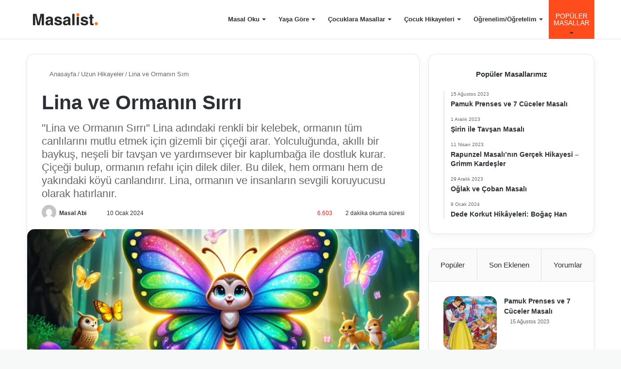

--- FILE ---
content_type: text/html; charset=UTF-8
request_url: https://masalist.com/lina-ve-ormanin-sirri/
body_size: 35823
content:
<!DOCTYPE html><html lang="tr" class="" data-skin="light"><head><script data-no-optimize="1">var litespeed_docref=sessionStorage.getItem("litespeed_docref");litespeed_docref&&(Object.defineProperty(document,"referrer",{get:function(){return litespeed_docref}}),sessionStorage.removeItem("litespeed_docref"));</script> <meta name="google-site-verification" content="9Gvw6DiwGC_1sFWRO2awa2FH5SqhWtIyf54jCxWMeC0" /><meta charset="UTF-8" /><link rel="profile" href="https://gmpg.org/xfn/11" /><title>Lina ve Ormanın Sırrı &#8211; Masal Oku</title><meta http-equiv='x-dns-prefetch-control' content='on'><link rel='dns-prefetch' href='//cdnjs.cloudflare.com' /><link rel='dns-prefetch' href='//ajax.googleapis.com' /><link rel='dns-prefetch' href='//fonts.googleapis.com' /><link rel='dns-prefetch' href='//fonts.gstatic.com' /><link rel='dns-prefetch' href='//s.gravatar.com' /><link rel='dns-prefetch' href='//www.google-analytics.com' /><link rel='preload' as='script' href='https://ajax.googleapis.com/ajax/libs/webfont/1/webfont.js'><meta name='robots' content='max-image-preview:large' /><link rel='dns-prefetch' href='//pagead2.googlesyndication.com' /><link rel='dns-prefetch' href='//tpc.googlesyndication.com' /><link rel="alternate" type="application/rss+xml" title="Masal Oku &raquo; akışı" href="https://masalist.com/feed/" /><link rel="alternate" type="application/rss+xml" title="Masal Oku &raquo; yorum akışı" href="https://masalist.com/comments/feed/" /><link rel="alternate" type="application/rss+xml" title="Masal Oku &raquo; Lina ve Ormanın Sırrı yorum akışı" href="https://masalist.com/lina-ve-ormanin-sirri/feed/" /><style type="text/css">:root{
			
					--main-nav-background: #FFFFFF;
					--main-nav-secondry-background: rgba(0,0,0,0.03);
					--main-nav-primary-color: #0088ff;
					--main-nav-contrast-primary-color: #FFFFFF;
					--main-nav-text-color: #2c2f34;
					--main-nav-secondry-text-color: rgba(0,0,0,0.5);
					--main-nav-main-border-color: rgba(0,0,0,0.1);
					--main-nav-secondry-border-color: rgba(0,0,0,0.08);
				
			}</style><link rel="alternate" title="oEmbed (JSON)" type="application/json+oembed" href="https://masalist.com/wp-json/oembed/1.0/embed?url=https%3A%2F%2Fmasalist.com%2Flina-ve-ormanin-sirri%2F" /><link rel="alternate" title="oEmbed (XML)" type="text/xml+oembed" href="https://masalist.com/wp-json/oembed/1.0/embed?url=https%3A%2F%2Fmasalist.com%2Flina-ve-ormanin-sirri%2F&#038;format=xml" /><meta name="viewport" content="width=device-width, initial-scale=1.0" /><style id='wp-img-auto-sizes-contain-inline-css' type='text/css'>img:is([sizes=auto i],[sizes^="auto," i]){contain-intrinsic-size:3000px 1500px}
/*# sourceURL=wp-img-auto-sizes-contain-inline-css */</style><style id="litespeed-ccss">:root{--main-nav-background:#FFFFFF;--main-nav-secondry-background:rgba(0,0,0,0.03);--main-nav-primary-color:#0088ff;--main-nav-contrast-primary-color:#FFFFFF;--main-nav-text-color:#2c2f34;--main-nav-secondry-text-color:rgba(0,0,0,0.5);--main-nav-main-border-color:rgba(0,0,0,0.1);--main-nav-secondry-border-color:rgba(0,0,0,0.08)}ul{box-sizing:border-box}:root{--wp--preset--font-size--normal:16px;--wp--preset--font-size--huge:42px}.screen-reader-text{border:0;clip-path:inset(50%);height:1px;margin:-1px;overflow:hidden;padding:0;position:absolute;width:1px;word-wrap:normal!important}:where(figure){margin:0 0 1em}:root{--wp--preset--aspect-ratio--square:1;--wp--preset--aspect-ratio--4-3:4/3;--wp--preset--aspect-ratio--3-4:3/4;--wp--preset--aspect-ratio--3-2:3/2;--wp--preset--aspect-ratio--2-3:2/3;--wp--preset--aspect-ratio--16-9:16/9;--wp--preset--aspect-ratio--9-16:9/16;--wp--preset--color--black:#000000;--wp--preset--color--cyan-bluish-gray:#abb8c3;--wp--preset--color--white:#ffffff;--wp--preset--color--pale-pink:#f78da7;--wp--preset--color--vivid-red:#cf2e2e;--wp--preset--color--luminous-vivid-orange:#ff6900;--wp--preset--color--luminous-vivid-amber:#fcb900;--wp--preset--color--light-green-cyan:#7bdcb5;--wp--preset--color--vivid-green-cyan:#00d084;--wp--preset--color--pale-cyan-blue:#8ed1fc;--wp--preset--color--vivid-cyan-blue:#0693e3;--wp--preset--color--vivid-purple:#9b51e0;--wp--preset--gradient--vivid-cyan-blue-to-vivid-purple:linear-gradient(135deg,rgba(6,147,227,1) 0%,rgb(155,81,224) 100%);--wp--preset--gradient--light-green-cyan-to-vivid-green-cyan:linear-gradient(135deg,rgb(122,220,180) 0%,rgb(0,208,130) 100%);--wp--preset--gradient--luminous-vivid-amber-to-luminous-vivid-orange:linear-gradient(135deg,rgba(252,185,0,1) 0%,rgba(255,105,0,1) 100%);--wp--preset--gradient--luminous-vivid-orange-to-vivid-red:linear-gradient(135deg,rgba(255,105,0,1) 0%,rgb(207,46,46) 100%);--wp--preset--gradient--very-light-gray-to-cyan-bluish-gray:linear-gradient(135deg,rgb(238,238,238) 0%,rgb(169,184,195) 100%);--wp--preset--gradient--cool-to-warm-spectrum:linear-gradient(135deg,rgb(74,234,220) 0%,rgb(151,120,209) 20%,rgb(207,42,186) 40%,rgb(238,44,130) 60%,rgb(251,105,98) 80%,rgb(254,248,76) 100%);--wp--preset--gradient--blush-light-purple:linear-gradient(135deg,rgb(255,206,236) 0%,rgb(152,150,240) 100%);--wp--preset--gradient--blush-bordeaux:linear-gradient(135deg,rgb(254,205,165) 0%,rgb(254,45,45) 50%,rgb(107,0,62) 100%);--wp--preset--gradient--luminous-dusk:linear-gradient(135deg,rgb(255,203,112) 0%,rgb(199,81,192) 50%,rgb(65,88,208) 100%);--wp--preset--gradient--pale-ocean:linear-gradient(135deg,rgb(255,245,203) 0%,rgb(182,227,212) 50%,rgb(51,167,181) 100%);--wp--preset--gradient--electric-grass:linear-gradient(135deg,rgb(202,248,128) 0%,rgb(113,206,126) 100%);--wp--preset--gradient--midnight:linear-gradient(135deg,rgb(2,3,129) 0%,rgb(40,116,252) 100%);--wp--preset--font-size--small:13px;--wp--preset--font-size--medium:20px;--wp--preset--font-size--large:36px;--wp--preset--font-size--x-large:42px;--wp--preset--spacing--20:0.44rem;--wp--preset--spacing--30:0.67rem;--wp--preset--spacing--40:1rem;--wp--preset--spacing--50:1.5rem;--wp--preset--spacing--60:2.25rem;--wp--preset--spacing--70:3.38rem;--wp--preset--spacing--80:5.06rem;--wp--preset--shadow--natural:6px 6px 9px rgba(0, 0, 0, 0.2);--wp--preset--shadow--deep:12px 12px 50px rgba(0, 0, 0, 0.4);--wp--preset--shadow--sharp:6px 6px 0px rgba(0, 0, 0, 0.2);--wp--preset--shadow--outlined:6px 6px 0px -3px rgba(255, 255, 255, 1), 6px 6px rgba(0, 0, 0, 1);--wp--preset--shadow--crisp:6px 6px 0px rgba(0, 0, 0, 1)}:root{--brand-color:#0669ff;--dark-brand-color:#0051cc;--bright-color:#FFF;--base-color:#2c2f34}html{-ms-touch-action:manipulation;touch-action:manipulation;-webkit-text-size-adjust:100%;-ms-text-size-adjust:100%}article,aside,figure,header,nav{display:block}a{background-color:#fff0}strong{font-weight:inherit}strong{font-weight:600}small{font-size:80%}img{border-style:none}figure{margin:1em 0}button,input,textarea{font:inherit}button,input{overflow:visible}button,input,textarea{margin:0}button{text-transform:none}button,[type="submit"]{-webkit-appearance:button}button::-moz-focus-inner,input::-moz-focus-inner{border:0;padding:0}button:-moz-focusring,input:-moz-focusring{outline:1px dotted ButtonText}textarea{overflow:auto}[type="checkbox"]{box-sizing:border-box;padding:0}[type="search"]{-webkit-appearance:textfield}[type="search"]::-webkit-search-cancel-button,[type="search"]::-webkit-search-decoration{-webkit-appearance:none}*{padding:0;margin:0;list-style:none;border:0;outline:none;box-sizing:border-box}*:before,*:after{box-sizing:border-box}body{background:#F7F7F7;color:var(--base-color);font-family:-apple-system,BlinkMacSystemFont,"Segoe UI",Roboto,Oxygen,Oxygen-Sans,Ubuntu,Cantarell,"Helvetica Neue","Open Sans",Arial,sans-serif;font-size:13px;line-height:21px}h1,h2,h3,.the-subtitle{line-height:1.4;font-weight:600}h1{font-size:41px;font-weight:700}h2{font-size:27px}h3{font-size:23px}.the-subtitle{font-size:17px}a{color:var(--base-color);text-decoration:none}img{max-width:100%;height:auto}p{line-height:21px}.screen-reader-text,.comment-form-comment label{clip:rect(1px,1px,1px,1px);position:absolute!important;height:1px;width:1px;overflow:hidden}.tie-icon:before,[class^="tie-icon-"],[class*=" tie-icon-"]{font-family:"tiefonticon"!important;speak:never;font-style:normal;font-weight:400;font-variant:normal;text-transform:none;line-height:1;-webkit-font-smoothing:antialiased;-moz-osx-font-smoothing:grayscale;display:inline-block}body.tie-no-js a.remove,body.tie-no-js .comp-sub-menu,body.tie-no-js .menu-sub-content{display:none!important}body.tie-no-js .tie-icon:before,body.tie-no-js [class^="tie-icon-"],body.tie-no-js [class*=" tie-icon-"]{visibility:hidden!important}body.tie-no-js [class^="tie-icon-"]:before,body.tie-no-js [class*=" tie-icon-"]:before{content:""}.tie-popup,#autocomplete-suggestions{display:none}.container{margin-right:auto;margin-left:auto;padding-left:15px;padding-right:15px}.container:after{content:"";display:table;clear:both}@media (min-width:768px){.container{width:100%}}@media (min-width:1200px){.container{max-width:1200px}}.tie-row{margin-left:-15px;margin-right:-15px}.tie-row:after{content:"";display:table;clear:both}.tie-col-md-4,.tie-col-md-8,.tie-col-xs-12{position:relative;min-height:1px;padding-left:15px;padding-right:15px}.tie-col-xs-12{float:left}.tie-col-xs-12{width:100%}@media (min-width:992px){.tie-col-md-4,.tie-col-md-8{float:left}.tie-col-md-4{width:33.33333%}.tie-col-md-8{width:66.66667%}}.tie-alignleft{float:left}.tie-alignright{float:right}.clearfix:before,.clearfix:after{content:" ";display:block;height:0;overflow:hidden}.clearfix:after{clear:both}.tie-container,#tie-wrapper{height:100%;min-height:650px}.tie-container{position:relative;overflow:hidden}#tie-wrapper{background:#fff;position:relative;z-index:108;height:100%;margin:0 auto}.container-wrapper{background:#fff;border:1px solid rgb(0 0 0/.1);border-radius:2px;padding:30px}#content{margin-top:30px}@media (max-width:991px){#content{margin-top:15px}}.site-content{-ms-word-wrap:break-word;word-wrap:break-word}.theme-header{background:#fff;position:relative;z-index:999}.theme-header:after{content:"";display:table;clear:both}#logo{margin-top:40px;margin-bottom:40px;display:block;float:left}#logo img{vertical-align:middle}#logo a{display:inline-block}@media (max-width:991px){#theme-header.has-normal-width-logo #logo{margin:14px 0!important;text-align:left;line-height:1}#theme-header.has-normal-width-logo #logo img{width:auto;height:auto;max-width:190px}}@media (max-width:479px){#theme-header.has-normal-width-logo #logo img{max-width:160px;max-height:60px!important}}@media (max-width:991px){#theme-header.mobile-header-default.header-layout-1 .header-layout-1-logo{-webkit-flex-grow:10;-ms-flex-positive:10;flex-grow:10}}.components{float:right}.components>li{position:relative;float:right;list-style:none}.components>li>a{display:block;position:relative;width:30px;text-align:center;line-height:inherit;font-size:16px}.header-layout-1 #menu-components-wrap{display:-webkit-flex;display:-ms-flexbox;display:flex;-webkit-justify-content:flex-end;-ms-flex-pack:end;justify-content:flex-end}.header-layout-1 .main-menu-wrapper{display:table;width:100%}.header-layout-1 #logo{line-height:1;float:left;margin-top:20px;margin-bottom:20px}.header-layout-1 .header-layout-1-logo{display:table-cell;vertical-align:middle;float:none}@media (max-width:991px){.header-layout-1 .main-menu-wrapper{border-width:0;display:-webkit-flex;display:-ms-flexbox;display:flex;-webkit-flex-flow:row nowrap;-ms-flex-flow:row nowrap;flex-flow:row nowrap;-webkit-align-items:center;-ms-flex-align:center;align-items:center;-webkit-justify-content:space-between;-ms-flex-pack:justify;justify-content:space-between}}.mobile-header-components{display:none;z-index:10;height:30px;line-height:30px;-webkit-flex-wrap:nowrap;-ms-flex-wrap:nowrap;flex-wrap:nowrap;-webkit-flex:1 1 0%;-ms-flex:1 1 0%;flex:1 1 0%}.mobile-header-components .components{float:none;display:-webkit-flex!important;display:-ms-flexbox!important;display:flex!important;-webkit-justify-content:stretch;-ms-flex-pack:stretch;justify-content:stretch}.mobile-header-components .components li.custom-menu-link{display:inline-block;float:none}.mobile-header-components .components li.custom-menu-link>a{width:20px;padding-bottom:15px}.mobile-header-components [class^="tie-icon-"]{font-size:18px;width:20px;height:20px;vertical-align:middle}.mobile-header-components .tie-mobile-menu-icon{font-size:20px}.mobile-header-components .nav-icon{display:inline-block;width:20px;height:2px;background-color:var(--base-color);position:relative;top:-4px}.mobile-header-components .nav-icon:before,.mobile-header-components .nav-icon:after{position:absolute;right:0;background-color:var(--base-color);content:"";display:block;width:100%;height:100%;-webkit-transform:translateZ(0);transform:translateZ(0);-webkit-backface-visibility:hidden;backface-visibility:hidden}.mobile-header-components .nav-icon:before{-webkit-transform:translateY(-7px);-ms-transform:translateY(-7px);transform:translateY(-7px)}.mobile-header-components .nav-icon:after{-webkit-transform:translateY(7px);-ms-transform:translateY(7px);transform:translateY(7px)}#mobile-header-components-area_2 .components{-webkit-flex-direction:row-reverse;-ms-flex-direction:row-reverse;flex-direction:row-reverse}#mobile-header-components-area_2 .components li.custom-menu-link>a{margin-left:15px}@media (max-width:991px){#tie-body #mobile-container,.mobile-header-components{display:block}}@media (max-width:991px){.theme-header .components{display:none}}.main-nav-wrapper{position:relative;z-index:4}.main-nav{background-color:var(--main-nav-background);color:var(--main-nav-primary-color);position:relative;border:1px solid var(--main-nav-main-border-color);border-width:1px 0}.main-menu-wrapper{border:0 solid var(--main-nav-main-border-color);position:relative}@media (min-width:992px){.header-menu{float:left}.header-menu .menu li{display:block;float:left}.header-menu .menu a{display:block;position:relative}.header-menu .menu .sub-menu a{padding:8px 10px}.header-menu .menu ul{box-shadow:0 2px 5px rgb(0 0 0/.1)}.header-menu .menu ul li{position:relative}.header-menu .menu ul a{border-width:0 0 1px}#main-nav{z-index:9;line-height:60px}.main-menu .menu>li>a{padding:0 14px;font-size:13px;font-weight:600}.main-menu .menu>li>.menu-sub-content{border-top:2px solid var(--main-nav-primary-color)}.main-menu .menu ul{line-height:20px;z-index:1}.main-menu .menu-sub-content{background:var(--main-nav-background);display:none;padding:15px;width:230px;position:absolute;box-shadow:0 2px 2px rgb(0 0 0/.15)}.main-menu .menu-sub-content a{width:200px}.main-nav .menu a,.main-nav .components li a{color:var(--main-nav-text-color)}.main-nav-light{--main-nav-background:#FFFFFF;--main-nav-secondry-background:rgba(0,0,0,0.03);--main-nav-primary-color:var(--brand-color);--main-nav-contrast-primary-color:var(--bright-color);--main-nav-text-color:var(--base-color);--main-nav-secondry-text-color:rgba(0,0,0,0.5);--main-nav-main-border-color:rgba(0,0,0,0.1);--main-nav-secondry-border-color:rgba(0,0,0,0.08)}}@media (min-width:992px){header .menu-item-has-children>a:before,.mega-menu>a:before{content:"";position:absolute;right:12px;margin-top:2px;top:50%;bottom:auto;-webkit-transform:translateY(-50%);-ms-transform:translateY(-50%);transform:translateY(-50%);width:0;height:0;border:4px solid #fff0;border-top:4px solid #fff}.menu>.menu-item-has-children:not(.is-icon-only)>a{padding-right:25px}.main-nav-light .main-nav .menu-item-has-children>a:before,.main-nav-light .mega-menu>a:before{border-top-color:var(--base-color)}}@media only screen and (min-width:992px) and (max-width:1100px){.main-nav .menu>li:not(.is-icon-only)>a{padding-left:7px;padding-right:7px}.main-nav .menu>li:not(.is-icon-only)>a:before{display:none}}@media (max-width:991px){#sticky-logo{display:none}}@media (min-width:992px){#sticky-logo{overflow:hidden;float:left;vertical-align:middle}#sticky-logo a{line-height:1;display:inline-block}#sticky-logo img{position:relative;vertical-align:middle;padding:8px 10px;top:-1px;max-height:50px}.header-layout-1 #sticky-logo img{padding:0}.theme-header #sticky-logo img{opacity:0;visibility:hidden;width:0!important;-webkit-transform:translateY(75%);-ms-transform:translateY(75%);transform:translateY(75%)}.header-layout-1 .flex-placeholder{-webkit-flex-grow:1;-ms-flex-positive:1;flex-grow:1}}@media (max-width:991px){#tie-wrapper header#theme-header{box-shadow:none;background:transparent!important}.header-layout-1 .main-nav{border-width:0;box-shadow:0 3px 7px 0 rgb(0 0 0/.1)}.header-layout-1 .main-nav{background-color:#fff}.header-layout-1 #menu-components-wrap{display:none}.main-menu-wrapper .tie-alignleft{width:100%}}.comp-sub-menu{display:none;position:absolute;z-index:1;right:0;width:250px;overflow:hidden;padding:20px;background:#fff;box-shadow:0 3px 4px rgb(0 0 0/.2);box-sizing:content-box}.comp-sub-menu li{position:relative;border:solid rgb(0 0 0/.08);border-width:1px 0 0;width:100%}.comp-sub-menu li:last-child{margin-bottom:0;border-bottom-width:0}@media (max-width:767px){.magazine1:not(.has-builder):not(.error404) .main-content,.magazine1:not(.has-builder):not(.error404) .sidebar{padding-left:0;padding-right:0}}textarea,input{border:1px solid rgb(0 0 0/.1);color:var(--base-color);font-size:13px;outline:none;padding:5px;line-height:23px;border-radius:2px;max-width:100%;background-color:#fff0}textarea,input:not([type="checkbox"]):not([type="radio"]){-webkit-appearance:none;-moz-appearance:none;appearance:none;outline:none}textarea{width:100%}@media (max-width:767px){input:not([type="submit"]),textarea{font-size:16px!important}}[type="submit"]{width:auto;position:relative;background-color:var(--brand-color);color:var(--bright-color);padding:7px 15px;margin:0;font-weight:400;font-size:13px;display:inline-block;text-align:center;line-height:21px;border:none;text-decoration:none;vertical-align:middle;border-radius:2px;-webkit-appearance:none;-moz-appearance:none;appearance:none}@media (min-width:992px){.sidebar-right .main-content{float:left}.sidebar-right .sidebar{float:right}.sidebar-right.magazine1 .main-content{padding-right:3px}}.post-thumb{position:relative;height:100%;display:block;-webkit-backface-visibility:hidden;backface-visibility:hidden;-webkit-transform:rotate(0);-ms-transform:rotate(0);transform:rotate(0)}.post-thumb img{width:100%;display:block}.post-meta{margin:10px 0 8px;font-size:12px;overflow:hidden}.post-meta,.post-meta a:not(:hover){color:#666}.post-meta .meta-item{margin-right:8px;display:inline-block}.post-meta .meta-item.tie-icon:before{padding-right:3px}.post-meta .meta-item.date:before{content:""}.post-meta .tie-alignright .meta-item:last-child{margin:0!important}@media (max-width:767px){.entry-header .post-meta>span,.entry-header .post-meta>div,.main-content .post-meta>span,.main-content .post-meta>div{float:left}}.slider-arrow-nav{float:right;margin-left:5px}.slider-arrow-nav li{float:left;clear:none}.slider-arrow-nav a{border:1px solid rgb(0 0 0/.1);margin-left:5px;font-size:12px;line-height:20px;width:22px;height:22px;text-align:center;display:inline-block;border-radius:2px}.widget-pagination-wrapper{clear:both;overflow:hidden;margin-top:15px!important}.widget-pagination-wrapper .slider-arrow-nav{display:-webkit-flex;display:-ms-flexbox;display:flex;float:none;margin:0;-webkit-justify-content:center;-ms-flex-pack:center;justify-content:center}.widget-pagination-wrapper .slider-arrow-nav li{margin:0;padding:0}.widget-pagination-wrapper .slider-arrow-nav a{width:30px;height:30px;line-height:28px}#breadcrumb{margin:50px 0 0}#breadcrumb,#breadcrumb a:not(:hover){color:#666}#breadcrumb .delimiter{margin:0 3px;font-style:normal}.entry-header-outer #breadcrumb{margin:0 0 20px;padding:0}@media (max-width:767px){.single-post #breadcrumb .current,.single-post #breadcrumb em:last-of-type{display:none}}.author-avatar{display:block}.author-avatar img{border-radius:50%;max-width:111px;object-fit:cover;aspect-ratio:1}.social-icons-item{float:right;margin-left:6px;position:relative}.social-icons-item .social-link span{color:var(--base-color);line-height:unset}.social-icons-widget .social-icons-item .social-link{width:24px;height:24px;line-height:24px;padding:0;display:block;text-align:center;border-radius:2px}.social-icons-item .pinterest-social-icon{background-color:#e13138!important}.social-icons-item .pinterest-social-icon span{color:#e13138}.social-icons-item .instagram-social-icon{background-color:#c13584!important}.social-icons-item .instagram-social-icon span{color:#c13584}.social-icons-item .rss-social-icon{background-color:#faa33d!important}.social-icons-item .rss-social-icon span{color:#faa33d}ul:not(.solid-social-icons) .social-icons-item a:not(:hover){background-color:transparent!important}.solid-social-icons .social-link{background-color:var(--base-color)}.dark-skin .solid-social-icons .social-link{background-color:#27292d;border-color:#27292d}.solid-social-icons .social-link span{color:#ffffff!important}.entry-header{padding:30px 30px 0;margin-bottom:20px}@media (max-width:991px){.entry-header{padding:20px 20px 0}}@media (max-width:767px){.container-wrapper{padding:20px 15px}}.tabs{max-height:75px;width:100%;padding:0;border:1px solid rgb(0 0 0/.1);border-width:0 0 1px;display:-webkit-flex;display:-ms-flexbox;display:flex;-webkit-flex-flow:row wrap;-ms-flex-flow:row wrap;flex-flow:row wrap}.tabs li{display:inline-block;position:relative;padding:0!important}.tabs a{background:rgb(0 0 0/.02);display:block;text-align:center;border:1px solid rgb(0 0 0/.1);border-width:0 1px 1px 0;font-size:15px}.tabs a:not(:hover){color:var(--base-color)}.tabs>li>a{line-height:65px;padding:0 15px;border-bottom-color:#fff0}.tab-content{padding:30px;display:none}.tab-content{position:relative}@media (max-width:767px){.tab-content{padding:20px}}.tab-content-elements li{opacity:0}.tab-content:not(.is-not-active):first-of-type{display:block}.tab-content:not(.is-not-active):first-of-type .tab-content-elements li{opacity:1}.tabs-container-wrapper{padding:0!important}.normal-side .tabs{display:-webkit-flex;display:-ms-flexbox;display:flex}.normal-side .tabs li{-webkit-flex-grow:1;-ms-flex-positive:1;flex-grow:1}.normal-side .tabs a{overflow:hidden;text-overflow:ellipsis;white-space:nowrap;padding:0 10px!important}.normal-side .tabs li:last-child a{border-right-width:0}@media (max-width:320px){.normal-side .tabs{max-height:none;border-bottom:0}.normal-side .tabs li{display:block;width:100%;float:none}.normal-side .tabs a{border-bottom-color:rgb(0 0 0/.1);border-width:0 0 1px}}.block-head-9 .the-global-title,.block-head-9 .comment-reply-title{margin-bottom:25px}.block-head-9 .widget-title .the-subtitle{text-align:center;-webkit-justify-content:center;-ms-flex-pack:center;justify-content:center;display:-webkit-flex;display:-ms-flexbox;display:flex;-webkit-flex-direction:row-reverse;-ms-flex-direction:row-reverse;flex-direction:row-reverse}.side-aside{position:fixed;top:0;z-index:111;visibility:hidden;width:350px;max-width:100%;height:100%;background:#131416;background-repeat:no-repeat;background-position:center top;background-size:cover;overflow-y:auto}@media (min-width:992px){.side-aside{right:0;-webkit-transform:translate(350px,0);-ms-transform:translate(350px,0);transform:translate(350px,0)}.side-aside:not(.slide-sidebar-desktop){display:none}}.dark-skin{--lazyload-loading-color:#161717}.dark-skin{background-color:#1f2024;color:#fff}.dark-skin input:not([type="submit"]){color:#ccc}.dark-skin a:not(:hover){color:#fff}.dark-skin input:not([type=submit]){border-color:rgb(255 255 255/.1)}.sidebar .container-wrapper{margin-bottom:30px}@media (max-width:991px){.sidebar .container-wrapper{margin-bottom:15px}}@media (max-width:991px){.has-sidebar .sidebar{margin-top:15px}}.widget-title{position:relative}.widget-title .the-subtitle{font-size:15px;min-height:15px}.post-widget-body{padding-left:125px}.post-widget-body .post-title{font-size:14px;line-height:1.4;margin-bottom:5px}.post-widget-thumbnail{float:left;margin-right:15px;position:relative}.post-widget-thumbnail img.tie-small-image{width:110px}.widget li{padding:6px 0}.widget li:first-child{padding-top:0}.widget li:last-child{padding-bottom:0;border-bottom:0}.widget li:after{clear:both;display:table;content:""}.widget .post-meta{margin:2px 0 0;font-size:11px;line-height:17px}form.search-form{overflow:auto;position:relative;width:100%;margin-top:10px}.search-field{float:left;width:73%;padding:8px 15px}.search-submit[type="submit"]{float:right;padding:10px 5px;margin-left:2%;width:25%}.tab-content-comments .post-widget-body{padding-left:80px}li.widget-post-list{padding:7px 0;position:relative}.timeline-widget ul{position:relative;padding-left:15px}.timeline-widget ul:before{content:"";position:absolute;left:0;top:0;width:2px;height:100%;background:#e6e6e6}.timeline-widget li{border-bottom:0;padding-bottom:10px}.timeline-widget li .date{font-size:10px;display:block;position:relative;color:#666;line-height:12px;margin-bottom:5px}.timeline-widget li .date:before{content:"";width:12px;height:12px;background:#e6e6e6;border:3px solid rgb(255 255 255/.8);position:absolute;left:-20px;display:inline-block;vertical-align:middle;border-radius:50%;-webkit-transform:translateZ(0);transform:translateZ(0);-webkit-backface-visibility:hidden;backface-visibility:hidden;-webkit-font-smoothing:antialiased;-moz-osx-font-smoothing:grayscale}.timeline-widget li h3{font-size:14px;line-height:1.4}.social-icons-widget ul{margin:0-3px}.social-icons-widget .social-icons-item{float:left;margin:3px;border-bottom:0;padding:0}.social-icons-widget .social-icons-item .social-link{width:40px;height:40px;line-height:40px;font-size:18px}@media (max-width:479px){.social-icons-widget .social-icons-item{float:none;display:inline-block}}.widget-posts-list-container{position:relative}@media (min-width:992px){li.mega-link-column{margin-bottom:10px;padding:0 15px;width:50%}.mega-links-3col .mega-link-column{width:33.333%}.mega-links-3col .mega-link-column:nth-child(3n+4){clear:left}.mega-menu .post-box-title{line-height:1.4}.mega-menu a.mega-menu-link{font-size:14px;font-weight:500;border:0;display:block}.mega-menu .post-meta{margin:5px 0 0;line-height:20px}.mega-menu .post-meta{color:var(--main-nav-secondry-text-color)}}#menu-featured-posts{position:static}.menu-featured-posts-title{height:auto;width:auto!important;line-height:inherit;position:relative;color:var(--main-nav-contrast-primary-color)!important;background-color:var(--main-nav-primary-color);display:-webkit-flex!important;display:-ms-flexbox!important;display:flex!important;padding:0 10px;-webkit-flex-flow:row;-ms-flex-flow:row;flex-flow:row;-webkit-justify-content:center;-ms-flex-pack:center;justify-content:center}.menu-featured-posts-title:before{bottom:2%!important;top:auto!important;right:50%!important;margin-right:-4px}.menu-featured-posts-title strong{font-size:34px;font-weight:900}.menu-featured-posts-title span{font-size:14px;clear:both;display:block;line-height:1}.menu-featured-posts-words{-webkit-justify-content:center;-ms-flex-pack:center;justify-content:center;display:-webkit-flex;display:-ms-flexbox;display:flex;-webkit-flex-flow:column;-ms-flex-flow:column;flex-flow:column;text-transform:uppercase}#menu-featured-posts .comp-sub-menu{border-top:2px solid var(--main-nav-primary-color);width:100%;box-sizing:border-box;padding:30px 20px 10px}#menu-featured-posts .comp-sub-menu.has-posts-counter{counter-reset:featured-menu-posts-counter}#menu-featured-posts .comp-sub-menu.has-posts-counter li{min-height:70px}#menu-featured-posts .comp-sub-menu.has-posts-counter li:before{display:block;content:counter(featured-menu-posts-counter,decimal);counter-increment:featured-menu-posts-counter;position:absolute;z-index:1;top:0;left:-15px;text-align:center;font-size:70px;font-weight:600;color:var(--bright-color);font-style:italic;opacity:.5;height:70px;line-height:70px}#menu-featured-posts .comp-sub-menu li{float:left;border:none;padding:0 10px}#mobile-container{display:none;padding:10px 30px 30px}#mobile-menu{margin-bottom:20px;position:relative;padding-top:15px}#mobile-social-icons{margin-bottom:15px}#mobile-social-icons ul{text-align:center;overflow:hidden}#mobile-social-icons ul .social-icons-item{float:none;display:inline-block}#mobile-social-icons .social-icons-item{margin:0}#mobile-social-icons .social-icons-item .social-link{background:#fff0;border:none}#mobile-search .search-form{overflow:hidden}#mobile-search .search-form:after{position:absolute;content:"";font-family:"tiefonticon";top:4px;right:10px;line-height:30px;width:30px;font-size:16px;border-radius:50%;text-align:center;color:#fff}#mobile-search .search-field{background-color:rgb(0 0 0/.05);border-color:rgb(255 255 255/.1);color:#fff;width:100%;border-radius:50px;padding:7px 45px 7px 20px}#mobile-search .search-submit{background:#fff0;font-size:0;width:35px;height:38px;position:absolute;top:0;right:5px;z-index:1}#mobile-search input::-webkit-input-placeholder{color:rgb(255 255 255/.6)}#mobile-search input::-moz-placeholder{color:rgb(255 255 255/.6)}#mobile-search input:-moz-placeholder{color:rgb(255 255 255/.6)}#mobile-search input:-ms-input-placeholder{color:rgb(255 255 255/.6)}#tie-wrapper:after{position:absolute;z-index:1000;top:-10%;left:-50%;width:0;height:0;background:rgb(0 0 0/.2);content:"";opacity:0}@media (max-width:991px){.side-aside.appear-from-right{right:0;-webkit-transform:translate(100%,0);-ms-transform:translate(100%,0);transform:translate(100%,0)}.side-aside.is-fullwidth{width:100%}}.is-desktop .side-aside .has-custom-scroll{padding:50px 0 0}.side-aside:after{position:absolute;top:0;left:0;width:100%;height:100%;background:rgb(0 0 0/.2);content:"";opacity:1}a.remove{position:absolute;top:0;right:0;display:block;speak:never;-webkit-font-smoothing:antialiased;-moz-osx-font-smoothing:grayscale;width:20px;height:20px;display:block;line-height:20px;text-align:center;font-size:15px}a.remove:before{content:"";font-family:"tiefonticon";color:#e74c3c}a.remove.big-btn{width:25px;height:25px;line-height:25px;font-size:22px}a.remove.light-btn:not(:hover):before{color:#fff}.side-aside a.remove{z-index:1;top:15px;left:50%;right:auto;-webkit-transform:translateX(-50%);-ms-transform:translateX(-50%);transform:translateX(-50%)}.tie-popup a.remove{-webkit-transform:scale(.2);-ms-transform:scale(.2);transform:scale(.2);opacity:0;top:15px;right:15px;z-index:1}.theiaStickySidebar:after{content:"";display:table;clear:both}.side-aside,.has-custom-scroll{overflow-x:hidden;scrollbar-width:thin}.side-aside::-webkit-scrollbar,.has-custom-scroll::-webkit-scrollbar{width:5px}.side-aside::-webkit-scrollbar-track,.has-custom-scroll::-webkit-scrollbar-track{background:#fff0}.side-aside::-webkit-scrollbar-thumb,.has-custom-scroll::-webkit-scrollbar-thumb{border-radius:20px;background:rgb(0 0 0/.2)}.dark-skin .has-custom-scroll::-webkit-scrollbar-thumb{background:#000}.tie-popup{position:fixed;z-index:99999;left:0;top:0;height:100%;width:100%;background-color:rgb(0 0 0/.9);display:none;-webkit-perspective:600px;perspective:600px}.pop-up-live-search{will-change:transform,opacity;-webkit-transform:scale(.7);-ms-transform:scale(.7);transform:scale(.7);opacity:0}.tie-popup-search-wrap::-webkit-input-placeholder{color:#fff}.tie-popup-search-wrap::-moz-placeholder{color:#fff}.tie-popup-search-wrap:-moz-placeholder{color:#fff}.tie-popup-search-wrap:-ms-input-placeholder{color:#fff}.tie-popup-search-wrap form{position:relative;height:80px;margin-bottom:20px}.popup-search-wrap-inner{position:relative;padding:80px 15px 0;margin:0 auto;max-width:800px}input.tie-popup-search-input{width:100%;height:80px;line-height:80px;background:rgb(0 0 0/.7)!important;font-weight:500;font-size:22px;border:0;padding-right:80px;padding-left:30px;color:#fff}button.tie-popup-search-submit{font-size:28px;color:#666;position:absolute;right:10px;top:20px;background:transparent!important}#tie-popup-search-mobile .popup-search-wrap-inner{padding-top:50px}#tie-popup-search-mobile input.tie-popup-search-input{height:50px;line-height:1;padding-left:20px;padding-right:50px}#tie-popup-search-mobile button.tie-popup-search-submit{font-size:16px;top:9px;right:0}#autocomplete-suggestions{overflow:auto;padding:20px;color:#eee;position:absolute;display:none;width:370px;z-index:9999}.tie-icon-messenger:before{content:""}.tie-icon-facebook:before{content:""}.tie-icon-search:before{content:""}.tie-icon-search:before{content:""}.tie-icon-home:before{content:""}.tie-icon-bookmark:before{content:""}.tie-icon-twitter:before{content:""}.tie-icon-feed:before{content:""}.tie-icon-pinterest:before{content:""}.tie-icon-envelope:before{content:""}.tie-icon-linkedin:before{content:""}.tie-icon-angle-left:before{content:""}.tie-icon-angle-right:before{content:""}.tie-icon-instagram:before{content:""}.tie-icon-facebook:before{content:""}.tie-icon-fire:before{content:""}#single-sticky-menu-contents{display:none}.sticky-post-title{font-size:18px;font-weight:500;-webkit-flex:0 0 auto;-ms-flex:0 0 auto;flex:0 0 auto;-webkit-flex-grow:2;-ms-flex-positive:2;flex-grow:2;color:var(--base-color);padding:0 10px}#sticky-next-prev-posts{position:relative;-webkit-flex:0 0 75px;-ms-flex:0 0 75px;flex:0 0 75px;margin-top:0!important;padding:0}.post-content.container-wrapper{padding:0}.post-components>div,.post-components #add-comment-block{margin-top:30px}@media (max-width:991px){.post-components>div,.post-components #add-comment-block{margin-top:15px}}.post-components #respond{margin-top:30px}.entry-header{font-size:45px;line-height:1.2}@media (max-width:767px){.entry-header{font-size:28px}}.entry-header .entry-title{margin-bottom:15px}@media (max-width:767px){.entry-header .entry-title{font-size:28px}}.entry-header .entry-sub-title{font-size:22px;line-height:27px;font-weight:400;margin-top:-5px;margin-bottom:15px;color:#666;font-family:inherit;letter-spacing:0}@media (max-width:991px){.entry-header .entry-sub-title{font-size:18px;line-height:23px}}.entry-header .post-meta{overflow:inherit;font-size:12px;margin-top:5px;margin-bottom:0;line-height:24px}.entry-header .post-meta .meta-item{margin-right:12px}.entry-header .post-meta,.entry-header .post-meta a:not(:hover){color:#333}.entry-header .post-meta .meta-author{margin:0}.entry-header .post-meta .meta-author a{font-weight:600}.entry-header .post-meta .author-meta+.date:before{content:"•";color:#ccc;margin:0 3px 0 5px;display:inline-block}.entry-header .post-meta .tie-alignright{display:inline}@media (max-width:767px){.entry-header .post-meta{margin-bottom:-8px}.entry-header .post-meta .tie-alignright{float:none}.entry-header .post-meta .meta-item,.entry-header .post-meta .tie-alignright .meta-item:last-child{margin-bottom:8px!important}.entry-header .post-meta>span,.entry-header .post-meta>div{float:initial!important}.entry-header .post-meta .meta-author a{font-weight:400}.entry-header .meta-author-avatar img{width:20px;height:20px}}.meta-author-avatar img{width:30px;height:30px;margin-right:3px;margin-top:-5px;vertical-align:middle;border-radius:50%}.post-layout-1 .entry-header-outer{padding:30px 30px 20px}@media (max-width:767px){.post-layout-1 .entry-header-outer{padding:20px}}.post-layout-1 .entry-header{padding:0;margin:0}.featured-area{position:relative;margin-bottom:30px;line-height:1}@media (max-width:767px){.featured-area{margin-bottom:20px}}.featured-area img{width:100%}.single-featured-image{position:relative;margin:0;line-height:0}.share-buttons{padding:18px 28px;line-height:0}@media (max-width:767px){.share-buttons{padding:15px}}.share-links a{color:#fff}.share-links{overflow:hidden;position:relative}.share-links .share-btn-icon{font-size:15px}.share-links a{display:inline-block;margin:2px;height:40px;overflow:hidden;position:relative;border-radius:2px;width:40px}.share-links a,.share-links a:before{background-color:#444}.share-links a .share-btn-icon{width:40px;height:40px;float:left;display:block;text-align:center;line-height:40px}.share-rounded a{border-radius:100%}.share-links a.facebook-share-btn,.share-links a.facebook-share-btn:before{background:#4080FF}.share-links a.twitter-share-btn,.share-links a.twitter-share-btn:before{background:#40bff5}.share-links a.linkedin-share-btn,.share-links a.linkedin-share-btn:before{background:#238cc8}.share-links a.pinterest-share-btn,.share-links a.pinterest-share-btn:before{background:#e13138}.share-links a.messenger-share-btn,.share-links a.messenger-share-btn:before{background:#0078ff}@media (min-width:768px){a.messenger-mob-share-btn{display:none!important}}@media (max-width:767px){a.messenger-desktop-share-btn{display:none!important}}#related-posts .related-item{position:relative;float:left;width:33.333%;padding:0 15px;margin-bottom:20px}@media (max-width:767px){#related-posts .related-item{padding:0 8px}}#related-posts .related-item .post-thumb{margin-bottom:10px}#related-posts .related-item .post-title{font-size:14px;line-height:19px}#related-posts .related-item .post-meta{margin:4px 0 0}.has-sidebar .site-content #related-posts .related-item:nth-child(3n+1){clear:both}@media (max-width:767px){#related-posts .related-item{width:50%!important;clear:none!important}}#related-posts.has-extra-post .related-item:last-child{clear:none!important;display:none}@media only screen and (min-width:320px) and (max-width:767px){#related-posts.has-extra-post .related-item:last-child{display:block}}#add-comment-block{margin-bottom:0}#add-comment-block #respond{margin-top:0}#cancel-comment-reply-link{float:right;line-height:18px}#respond .comment-form-author input,#respond .comment-form-email input,#respond .comment-form-url input{width:100%}#respond .comment-form-email,#respond .comment-form-url{width:48%;float:left}#respond .comment-form-email{margin-right:4%}@media (max-width:670px){#respond .comment-form-email,#respond .comment-form-url{width:100%;float:none;margin-right:0}}#respond .comment-notes{margin-bottom:10px}#respond p{margin-bottom:10px}#respond p:last-of-type{margin-bottom:0}#respond .required{font-weight:700;color:red}#respond label{line-height:30px;font-weight:700}#respond label:after{content:"";display:table;clear:both}#respond textarea{vertical-align:top;resize:none}#respond .form-submit{clear:both}#respond .form-submit #submit{margin-top:15px}#reading-position-indicator{display:block;height:5px;position:fixed;bottom:0;left:0;background:var(--brand-color);box-shadow:0 0 10px rgb(0 136 255/.7);width:0;z-index:9999;max-width:100%}#post-extra-info{display:none}#tie-body{background-color:#f7f8f8}:root:root{--brand-color:#fe4c1c;--dark-brand-color:#cc1a00;--bright-color:#FFFFFF;--base-color:#2c2f34}#reading-position-indicator{box-shadow:0 0 10px rgb(254 76 28/.7)}:root:root{--brand-color:#fe4c1c;--dark-brand-color:#cc1a00;--bright-color:#FFFFFF;--base-color:#2c2f34}#reading-position-indicator{box-shadow:0 0 10px rgb(254 76 28/.7)}.container-wrapper{box-shadow:0 5px 15px 0 rgb(0 0 0/.05)}#theme-header:not(.main-nav-boxed) #main-nav{border-bottom-width:1px!important;border-right:0 none;border-left:0 none}@media (min-width:992px){.sidebar{width:31%}.main-content{width:69%}}.meta-views.meta-item .tie-icon-fire:before{content:""!important}body [type="submit"],body textarea,body input:not([type="checkbox"]):not([type="radio"]),body .social-icons-widget .social-icons-item .social-link{border-radius:35px}body textarea,body input{border-radius:5px}body .post-thumb img,body .container-wrapper,body .widget,body.single-post .featured-area{border-radius:15px}body .main-menu .menu-sub-content,body .comp-sub-menu{border-bottom-left-radius:10px;border-bottom-right-radius:10px}body.single-post .featured-area{overflow:hidden}body .tabs li:last-child a{border-top-right-radius:15px}body .tabs li:first-child a{border-top-left-radius:15px}.theme-header #sticky-logo img{max-width:160px}#comments{display:none}@font-face{
  font-family: 'tielabs-fonticon';
  src: url('/wp-content/themes/jannah/assets/fonts/tielabs-fonticon/tielabs-fonticon.woff2') format('woff2'),
       url('/wp-content/themes/jannah/assets/fonts/tielabs-fonticon/tielabs-fonticon.woff') format('woff');
  font-weight: normal;
  font-style: normal;
  font-display: swap;
}</style><link rel="preload" data-asynced="1" data-optimized="2" as="style" onload="this.onload=null;this.rel='stylesheet'" href="https://masalist.com/wp-content/litespeed/ucss/a121caf11bf19155fe15f0dfd360299f.css?ver=23b8b" /><script data-optimized="1" type="litespeed/javascript" data-src="https://masalist.com/wp-content/plugins/litespeed-cache/assets/js/css_async.min.js"></script> <style id='wp-block-heading-inline-css' type='text/css'>h1:where(.wp-block-heading).has-background,h2:where(.wp-block-heading).has-background,h3:where(.wp-block-heading).has-background,h4:where(.wp-block-heading).has-background,h5:where(.wp-block-heading).has-background,h6:where(.wp-block-heading).has-background{padding:1.25em 2.375em}h1.has-text-align-left[style*=writing-mode]:where([style*=vertical-lr]),h1.has-text-align-right[style*=writing-mode]:where([style*=vertical-rl]),h2.has-text-align-left[style*=writing-mode]:where([style*=vertical-lr]),h2.has-text-align-right[style*=writing-mode]:where([style*=vertical-rl]),h3.has-text-align-left[style*=writing-mode]:where([style*=vertical-lr]),h3.has-text-align-right[style*=writing-mode]:where([style*=vertical-rl]),h4.has-text-align-left[style*=writing-mode]:where([style*=vertical-lr]),h4.has-text-align-right[style*=writing-mode]:where([style*=vertical-rl]),h5.has-text-align-left[style*=writing-mode]:where([style*=vertical-lr]),h5.has-text-align-right[style*=writing-mode]:where([style*=vertical-rl]),h6.has-text-align-left[style*=writing-mode]:where([style*=vertical-lr]),h6.has-text-align-right[style*=writing-mode]:where([style*=vertical-rl]){rotate:180deg}
/*# sourceURL=https://masalist.com/wp-includes/blocks/heading/style.min.css */</style><style id='wp-block-image-inline-css' type='text/css'>.wp-block-image>a,.wp-block-image>figure>a{display:inline-block}.wp-block-image img{box-sizing:border-box;height:auto;max-width:100%;vertical-align:bottom}@media not (prefers-reduced-motion){.wp-block-image img.hide{visibility:hidden}.wp-block-image img.show{animation:show-content-image .4s}}.wp-block-image[style*=border-radius] img,.wp-block-image[style*=border-radius]>a{border-radius:inherit}.wp-block-image.has-custom-border img{box-sizing:border-box}.wp-block-image.aligncenter{text-align:center}.wp-block-image.alignfull>a,.wp-block-image.alignwide>a{width:100%}.wp-block-image.alignfull img,.wp-block-image.alignwide img{height:auto;width:100%}.wp-block-image .aligncenter,.wp-block-image .alignleft,.wp-block-image .alignright,.wp-block-image.aligncenter,.wp-block-image.alignleft,.wp-block-image.alignright{display:table}.wp-block-image .aligncenter>figcaption,.wp-block-image .alignleft>figcaption,.wp-block-image .alignright>figcaption,.wp-block-image.aligncenter>figcaption,.wp-block-image.alignleft>figcaption,.wp-block-image.alignright>figcaption{caption-side:bottom;display:table-caption}.wp-block-image .alignleft{float:left;margin:.5em 1em .5em 0}.wp-block-image .alignright{float:right;margin:.5em 0 .5em 1em}.wp-block-image .aligncenter{margin-left:auto;margin-right:auto}.wp-block-image :where(figcaption){margin-bottom:1em;margin-top:.5em}.wp-block-image.is-style-circle-mask img{border-radius:9999px}@supports ((-webkit-mask-image:none) or (mask-image:none)) or (-webkit-mask-image:none){.wp-block-image.is-style-circle-mask img{border-radius:0;-webkit-mask-image:url('data:image/svg+xml;utf8,<svg viewBox="0 0 100 100" xmlns="http://www.w3.org/2000/svg"><circle cx="50" cy="50" r="50"/></svg>');mask-image:url('data:image/svg+xml;utf8,<svg viewBox="0 0 100 100" xmlns="http://www.w3.org/2000/svg"><circle cx="50" cy="50" r="50"/></svg>');mask-mode:alpha;-webkit-mask-position:center;mask-position:center;-webkit-mask-repeat:no-repeat;mask-repeat:no-repeat;-webkit-mask-size:contain;mask-size:contain}}:root :where(.wp-block-image.is-style-rounded img,.wp-block-image .is-style-rounded img){border-radius:9999px}.wp-block-image figure{margin:0}.wp-lightbox-container{display:flex;flex-direction:column;position:relative}.wp-lightbox-container img{cursor:zoom-in}.wp-lightbox-container img:hover+button{opacity:1}.wp-lightbox-container button{align-items:center;backdrop-filter:blur(16px) saturate(180%);background-color:#5a5a5a40;border:none;border-radius:4px;cursor:zoom-in;display:flex;height:20px;justify-content:center;opacity:0;padding:0;position:absolute;right:16px;text-align:center;top:16px;width:20px;z-index:100}@media not (prefers-reduced-motion){.wp-lightbox-container button{transition:opacity .2s ease}}.wp-lightbox-container button:focus-visible{outline:3px auto #5a5a5a40;outline:3px auto -webkit-focus-ring-color;outline-offset:3px}.wp-lightbox-container button:hover{cursor:pointer;opacity:1}.wp-lightbox-container button:focus{opacity:1}.wp-lightbox-container button:focus,.wp-lightbox-container button:hover,.wp-lightbox-container button:not(:hover):not(:active):not(.has-background){background-color:#5a5a5a40;border:none}.wp-lightbox-overlay{box-sizing:border-box;cursor:zoom-out;height:100vh;left:0;overflow:hidden;position:fixed;top:0;visibility:hidden;width:100%;z-index:100000}.wp-lightbox-overlay .close-button{align-items:center;cursor:pointer;display:flex;justify-content:center;min-height:40px;min-width:40px;padding:0;position:absolute;right:calc(env(safe-area-inset-right) + 16px);top:calc(env(safe-area-inset-top) + 16px);z-index:5000000}.wp-lightbox-overlay .close-button:focus,.wp-lightbox-overlay .close-button:hover,.wp-lightbox-overlay .close-button:not(:hover):not(:active):not(.has-background){background:none;border:none}.wp-lightbox-overlay .lightbox-image-container{height:var(--wp--lightbox-container-height);left:50%;overflow:hidden;position:absolute;top:50%;transform:translate(-50%,-50%);transform-origin:top left;width:var(--wp--lightbox-container-width);z-index:9999999999}.wp-lightbox-overlay .wp-block-image{align-items:center;box-sizing:border-box;display:flex;height:100%;justify-content:center;margin:0;position:relative;transform-origin:0 0;width:100%;z-index:3000000}.wp-lightbox-overlay .wp-block-image img{height:var(--wp--lightbox-image-height);min-height:var(--wp--lightbox-image-height);min-width:var(--wp--lightbox-image-width);width:var(--wp--lightbox-image-width)}.wp-lightbox-overlay .wp-block-image figcaption{display:none}.wp-lightbox-overlay button{background:none;border:none}.wp-lightbox-overlay .scrim{background-color:#fff;height:100%;opacity:.9;position:absolute;width:100%;z-index:2000000}.wp-lightbox-overlay.active{visibility:visible}@media not (prefers-reduced-motion){.wp-lightbox-overlay.active{animation:turn-on-visibility .25s both}.wp-lightbox-overlay.active img{animation:turn-on-visibility .35s both}.wp-lightbox-overlay.show-closing-animation:not(.active){animation:turn-off-visibility .35s both}.wp-lightbox-overlay.show-closing-animation:not(.active) img{animation:turn-off-visibility .25s both}.wp-lightbox-overlay.zoom.active{animation:none;opacity:1;visibility:visible}.wp-lightbox-overlay.zoom.active .lightbox-image-container{animation:lightbox-zoom-in .4s}.wp-lightbox-overlay.zoom.active .lightbox-image-container img{animation:none}.wp-lightbox-overlay.zoom.active .scrim{animation:turn-on-visibility .4s forwards}.wp-lightbox-overlay.zoom.show-closing-animation:not(.active){animation:none}.wp-lightbox-overlay.zoom.show-closing-animation:not(.active) .lightbox-image-container{animation:lightbox-zoom-out .4s}.wp-lightbox-overlay.zoom.show-closing-animation:not(.active) .lightbox-image-container img{animation:none}.wp-lightbox-overlay.zoom.show-closing-animation:not(.active) .scrim{animation:turn-off-visibility .4s forwards}}@keyframes show-content-image{0%{visibility:hidden}99%{visibility:hidden}to{visibility:visible}}@keyframes turn-on-visibility{0%{opacity:0}to{opacity:1}}@keyframes turn-off-visibility{0%{opacity:1;visibility:visible}99%{opacity:0;visibility:visible}to{opacity:0;visibility:hidden}}@keyframes lightbox-zoom-in{0%{transform:translate(calc((-100vw + var(--wp--lightbox-scrollbar-width))/2 + var(--wp--lightbox-initial-left-position)),calc(-50vh + var(--wp--lightbox-initial-top-position))) scale(var(--wp--lightbox-scale))}to{transform:translate(-50%,-50%) scale(1)}}@keyframes lightbox-zoom-out{0%{transform:translate(-50%,-50%) scale(1);visibility:visible}99%{visibility:visible}to{transform:translate(calc((-100vw + var(--wp--lightbox-scrollbar-width))/2 + var(--wp--lightbox-initial-left-position)),calc(-50vh + var(--wp--lightbox-initial-top-position))) scale(var(--wp--lightbox-scale));visibility:hidden}}
/*# sourceURL=https://masalist.com/wp-includes/blocks/image/style.min.css */</style><style id='wp-block-image-theme-inline-css' type='text/css'>:root :where(.wp-block-image figcaption){color:#555;font-size:13px;text-align:center}.is-dark-theme :root :where(.wp-block-image figcaption){color:#ffffffa6}.wp-block-image{margin:0 0 1em}
/*# sourceURL=https://masalist.com/wp-includes/blocks/image/theme.min.css */</style><style id='wp-block-audio-inline-css' type='text/css'>.wp-block-audio{box-sizing:border-box}.wp-block-audio :where(figcaption){margin-bottom:1em;margin-top:.5em}.wp-block-audio audio{min-width:300px;width:100%}
/*# sourceURL=https://masalist.com/wp-includes/blocks/audio/style.min.css */</style><style id='wp-block-audio-theme-inline-css' type='text/css'>.wp-block-audio :where(figcaption){color:#555;font-size:13px;text-align:center}.is-dark-theme .wp-block-audio :where(figcaption){color:#ffffffa6}.wp-block-audio{margin:0 0 1em}
/*# sourceURL=https://masalist.com/wp-includes/blocks/audio/theme.min.css */</style><style id='wp-block-paragraph-inline-css' type='text/css'>.is-small-text{font-size:.875em}.is-regular-text{font-size:1em}.is-large-text{font-size:2.25em}.is-larger-text{font-size:3em}.has-drop-cap:not(:focus):first-letter{float:left;font-size:8.4em;font-style:normal;font-weight:100;line-height:.68;margin:.05em .1em 0 0;text-transform:uppercase}body.rtl .has-drop-cap:not(:focus):first-letter{float:none;margin-left:.1em}p.has-drop-cap.has-background{overflow:hidden}:root :where(p.has-background){padding:1.25em 2.375em}:where(p.has-text-color:not(.has-link-color)) a{color:inherit}p.has-text-align-left[style*="writing-mode:vertical-lr"],p.has-text-align-right[style*="writing-mode:vertical-rl"]{rotate:180deg}
/*# sourceURL=https://masalist.com/wp-includes/blocks/paragraph/style.min.css */</style><style id='global-styles-inline-css' type='text/css'>:root{--wp--preset--aspect-ratio--square: 1;--wp--preset--aspect-ratio--4-3: 4/3;--wp--preset--aspect-ratio--3-4: 3/4;--wp--preset--aspect-ratio--3-2: 3/2;--wp--preset--aspect-ratio--2-3: 2/3;--wp--preset--aspect-ratio--16-9: 16/9;--wp--preset--aspect-ratio--9-16: 9/16;--wp--preset--color--black: #000000;--wp--preset--color--cyan-bluish-gray: #abb8c3;--wp--preset--color--white: #ffffff;--wp--preset--color--pale-pink: #f78da7;--wp--preset--color--vivid-red: #cf2e2e;--wp--preset--color--luminous-vivid-orange: #ff6900;--wp--preset--color--luminous-vivid-amber: #fcb900;--wp--preset--color--light-green-cyan: #7bdcb5;--wp--preset--color--vivid-green-cyan: #00d084;--wp--preset--color--pale-cyan-blue: #8ed1fc;--wp--preset--color--vivid-cyan-blue: #0693e3;--wp--preset--color--vivid-purple: #9b51e0;--wp--preset--gradient--vivid-cyan-blue-to-vivid-purple: linear-gradient(135deg,rgb(6,147,227) 0%,rgb(155,81,224) 100%);--wp--preset--gradient--light-green-cyan-to-vivid-green-cyan: linear-gradient(135deg,rgb(122,220,180) 0%,rgb(0,208,130) 100%);--wp--preset--gradient--luminous-vivid-amber-to-luminous-vivid-orange: linear-gradient(135deg,rgb(252,185,0) 0%,rgb(255,105,0) 100%);--wp--preset--gradient--luminous-vivid-orange-to-vivid-red: linear-gradient(135deg,rgb(255,105,0) 0%,rgb(207,46,46) 100%);--wp--preset--gradient--very-light-gray-to-cyan-bluish-gray: linear-gradient(135deg,rgb(238,238,238) 0%,rgb(169,184,195) 100%);--wp--preset--gradient--cool-to-warm-spectrum: linear-gradient(135deg,rgb(74,234,220) 0%,rgb(151,120,209) 20%,rgb(207,42,186) 40%,rgb(238,44,130) 60%,rgb(251,105,98) 80%,rgb(254,248,76) 100%);--wp--preset--gradient--blush-light-purple: linear-gradient(135deg,rgb(255,206,236) 0%,rgb(152,150,240) 100%);--wp--preset--gradient--blush-bordeaux: linear-gradient(135deg,rgb(254,205,165) 0%,rgb(254,45,45) 50%,rgb(107,0,62) 100%);--wp--preset--gradient--luminous-dusk: linear-gradient(135deg,rgb(255,203,112) 0%,rgb(199,81,192) 50%,rgb(65,88,208) 100%);--wp--preset--gradient--pale-ocean: linear-gradient(135deg,rgb(255,245,203) 0%,rgb(182,227,212) 50%,rgb(51,167,181) 100%);--wp--preset--gradient--electric-grass: linear-gradient(135deg,rgb(202,248,128) 0%,rgb(113,206,126) 100%);--wp--preset--gradient--midnight: linear-gradient(135deg,rgb(2,3,129) 0%,rgb(40,116,252) 100%);--wp--preset--font-size--small: 13px;--wp--preset--font-size--medium: 20px;--wp--preset--font-size--large: 36px;--wp--preset--font-size--x-large: 42px;--wp--preset--spacing--20: 0.44rem;--wp--preset--spacing--30: 0.67rem;--wp--preset--spacing--40: 1rem;--wp--preset--spacing--50: 1.5rem;--wp--preset--spacing--60: 2.25rem;--wp--preset--spacing--70: 3.38rem;--wp--preset--spacing--80: 5.06rem;--wp--preset--shadow--natural: 6px 6px 9px rgba(0, 0, 0, 0.2);--wp--preset--shadow--deep: 12px 12px 50px rgba(0, 0, 0, 0.4);--wp--preset--shadow--sharp: 6px 6px 0px rgba(0, 0, 0, 0.2);--wp--preset--shadow--outlined: 6px 6px 0px -3px rgb(255, 255, 255), 6px 6px rgb(0, 0, 0);--wp--preset--shadow--crisp: 6px 6px 0px rgb(0, 0, 0);}:where(.is-layout-flex){gap: 0.5em;}:where(.is-layout-grid){gap: 0.5em;}body .is-layout-flex{display: flex;}.is-layout-flex{flex-wrap: wrap;align-items: center;}.is-layout-flex > :is(*, div){margin: 0;}body .is-layout-grid{display: grid;}.is-layout-grid > :is(*, div){margin: 0;}:where(.wp-block-columns.is-layout-flex){gap: 2em;}:where(.wp-block-columns.is-layout-grid){gap: 2em;}:where(.wp-block-post-template.is-layout-flex){gap: 1.25em;}:where(.wp-block-post-template.is-layout-grid){gap: 1.25em;}.has-black-color{color: var(--wp--preset--color--black) !important;}.has-cyan-bluish-gray-color{color: var(--wp--preset--color--cyan-bluish-gray) !important;}.has-white-color{color: var(--wp--preset--color--white) !important;}.has-pale-pink-color{color: var(--wp--preset--color--pale-pink) !important;}.has-vivid-red-color{color: var(--wp--preset--color--vivid-red) !important;}.has-luminous-vivid-orange-color{color: var(--wp--preset--color--luminous-vivid-orange) !important;}.has-luminous-vivid-amber-color{color: var(--wp--preset--color--luminous-vivid-amber) !important;}.has-light-green-cyan-color{color: var(--wp--preset--color--light-green-cyan) !important;}.has-vivid-green-cyan-color{color: var(--wp--preset--color--vivid-green-cyan) !important;}.has-pale-cyan-blue-color{color: var(--wp--preset--color--pale-cyan-blue) !important;}.has-vivid-cyan-blue-color{color: var(--wp--preset--color--vivid-cyan-blue) !important;}.has-vivid-purple-color{color: var(--wp--preset--color--vivid-purple) !important;}.has-black-background-color{background-color: var(--wp--preset--color--black) !important;}.has-cyan-bluish-gray-background-color{background-color: var(--wp--preset--color--cyan-bluish-gray) !important;}.has-white-background-color{background-color: var(--wp--preset--color--white) !important;}.has-pale-pink-background-color{background-color: var(--wp--preset--color--pale-pink) !important;}.has-vivid-red-background-color{background-color: var(--wp--preset--color--vivid-red) !important;}.has-luminous-vivid-orange-background-color{background-color: var(--wp--preset--color--luminous-vivid-orange) !important;}.has-luminous-vivid-amber-background-color{background-color: var(--wp--preset--color--luminous-vivid-amber) !important;}.has-light-green-cyan-background-color{background-color: var(--wp--preset--color--light-green-cyan) !important;}.has-vivid-green-cyan-background-color{background-color: var(--wp--preset--color--vivid-green-cyan) !important;}.has-pale-cyan-blue-background-color{background-color: var(--wp--preset--color--pale-cyan-blue) !important;}.has-vivid-cyan-blue-background-color{background-color: var(--wp--preset--color--vivid-cyan-blue) !important;}.has-vivid-purple-background-color{background-color: var(--wp--preset--color--vivid-purple) !important;}.has-black-border-color{border-color: var(--wp--preset--color--black) !important;}.has-cyan-bluish-gray-border-color{border-color: var(--wp--preset--color--cyan-bluish-gray) !important;}.has-white-border-color{border-color: var(--wp--preset--color--white) !important;}.has-pale-pink-border-color{border-color: var(--wp--preset--color--pale-pink) !important;}.has-vivid-red-border-color{border-color: var(--wp--preset--color--vivid-red) !important;}.has-luminous-vivid-orange-border-color{border-color: var(--wp--preset--color--luminous-vivid-orange) !important;}.has-luminous-vivid-amber-border-color{border-color: var(--wp--preset--color--luminous-vivid-amber) !important;}.has-light-green-cyan-border-color{border-color: var(--wp--preset--color--light-green-cyan) !important;}.has-vivid-green-cyan-border-color{border-color: var(--wp--preset--color--vivid-green-cyan) !important;}.has-pale-cyan-blue-border-color{border-color: var(--wp--preset--color--pale-cyan-blue) !important;}.has-vivid-cyan-blue-border-color{border-color: var(--wp--preset--color--vivid-cyan-blue) !important;}.has-vivid-purple-border-color{border-color: var(--wp--preset--color--vivid-purple) !important;}.has-vivid-cyan-blue-to-vivid-purple-gradient-background{background: var(--wp--preset--gradient--vivid-cyan-blue-to-vivid-purple) !important;}.has-light-green-cyan-to-vivid-green-cyan-gradient-background{background: var(--wp--preset--gradient--light-green-cyan-to-vivid-green-cyan) !important;}.has-luminous-vivid-amber-to-luminous-vivid-orange-gradient-background{background: var(--wp--preset--gradient--luminous-vivid-amber-to-luminous-vivid-orange) !important;}.has-luminous-vivid-orange-to-vivid-red-gradient-background{background: var(--wp--preset--gradient--luminous-vivid-orange-to-vivid-red) !important;}.has-very-light-gray-to-cyan-bluish-gray-gradient-background{background: var(--wp--preset--gradient--very-light-gray-to-cyan-bluish-gray) !important;}.has-cool-to-warm-spectrum-gradient-background{background: var(--wp--preset--gradient--cool-to-warm-spectrum) !important;}.has-blush-light-purple-gradient-background{background: var(--wp--preset--gradient--blush-light-purple) !important;}.has-blush-bordeaux-gradient-background{background: var(--wp--preset--gradient--blush-bordeaux) !important;}.has-luminous-dusk-gradient-background{background: var(--wp--preset--gradient--luminous-dusk) !important;}.has-pale-ocean-gradient-background{background: var(--wp--preset--gradient--pale-ocean) !important;}.has-electric-grass-gradient-background{background: var(--wp--preset--gradient--electric-grass) !important;}.has-midnight-gradient-background{background: var(--wp--preset--gradient--midnight) !important;}.has-small-font-size{font-size: var(--wp--preset--font-size--small) !important;}.has-medium-font-size{font-size: var(--wp--preset--font-size--medium) !important;}.has-large-font-size{font-size: var(--wp--preset--font-size--large) !important;}.has-x-large-font-size{font-size: var(--wp--preset--font-size--x-large) !important;}
/*# sourceURL=global-styles-inline-css */</style><style id='classic-theme-styles-inline-css' type='text/css'>/*! This file is auto-generated */
.wp-block-button__link{color:#fff;background-color:#32373c;border-radius:9999px;box-shadow:none;text-decoration:none;padding:calc(.667em + 2px) calc(1.333em + 2px);font-size:1.125em}.wp-block-file__button{background:#32373c;color:#fff;text-decoration:none}
/*# sourceURL=/wp-includes/css/classic-themes.min.css */</style><style id='taqyeem-styles-inline-css' type='text/css'>.wf-active .logo-text,.wf-active h1,.wf-active h2,.wf-active h3,.wf-active h4,.wf-active h5,.wf-active h6,.wf-active .the-subtitle{font-family: 'Be Vietnam';}.wf-active #main-nav .main-menu > ul > li > a{font-family: 'Be Vietnam';}#tie-body{background-color: #f7f8f8;}:root:root{--brand-color: #fe4c1c;--dark-brand-color: #cc1a00;--bright-color: #FFFFFF;--base-color: #2c2f34;}#footer-widgets-container{border-top: 8px solid #fe4c1c;-webkit-box-shadow: 0 -5px 0 rgba(0,0,0,0.07); -moz-box-shadow: 0 -8px 0 rgba(0,0,0,0.07); box-shadow: 0 -8px 0 rgba(0,0,0,0.07);}#reading-position-indicator{box-shadow: 0 0 10px rgba( 254,76,28,0.7);}:root:root{--brand-color: #fe4c1c;--dark-brand-color: #cc1a00;--bright-color: #FFFFFF;--base-color: #2c2f34;}#footer-widgets-container{border-top: 8px solid #fe4c1c;-webkit-box-shadow: 0 -5px 0 rgba(0,0,0,0.07); -moz-box-shadow: 0 -8px 0 rgba(0,0,0,0.07); box-shadow: 0 -8px 0 rgba(0,0,0,0.07);}#reading-position-indicator{box-shadow: 0 0 10px rgba( 254,76,28,0.7);}.tie-weather-widget.widget,.container-wrapper{box-shadow: 0 5px 15px 0 rgba(0,0,0,0.05);}.dark-skin .tie-weather-widget.widget,.dark-skin .container-wrapper{box-shadow: 0 5px 15px 0 rgba(0,0,0,0.2);}#top-nav,#top-nav .sub-menu,#top-nav .comp-sub-menu,#top-nav .ticker-content,#top-nav .ticker-swipe,.top-nav-boxed #top-nav .topbar-wrapper,#autocomplete-suggestions.search-in-top-nav,#top-nav .guest-btn:not(:hover){background-color : #9b59b6;}#top-nav *,#autocomplete-suggestions.search-in-top-nav{border-color: rgba( 255,255,255,0.08);}#top-nav .icon-basecloud-bg:after{color: #9b59b6;}#theme-header:not(.main-nav-boxed) #main-nav,.main-nav-boxed .main-menu-wrapper{border-bottom-width:1px !important;border-right: 0 none;border-left : 0 none;}.main-nav-boxed #main-nav.fixed-nav{box-shadow: none;}#footer{background-color: #1f2024;}#site-info{background-color: #fe4c1c;}#footer .posts-list-counter .posts-list-items li.widget-post-list:before{border-color: #1f2024;}#footer .timeline-widget a .date:before{border-color: rgba(31,32,36,0.8);}#footer .footer-boxed-widget-area,#footer textarea,#footer input:not([type=submit]),#footer select,#footer code,#footer kbd,#footer pre,#footer samp,#footer .show-more-button,#footer .slider-links .tie-slider-nav span,#footer #wp-calendar,#footer #wp-calendar tbody td,#footer #wp-calendar thead th,#footer .widget.buddypress .item-options a{border-color: rgba(255,255,255,0.1);}#footer .social-statistics-widget .white-bg li.social-icons-item a,#footer .widget_tag_cloud .tagcloud a,#footer .latest-tweets-widget .slider-links .tie-slider-nav span,#footer .widget_layered_nav_filters a{border-color: rgba(255,255,255,0.1);}#footer .social-statistics-widget .white-bg li:before{background: rgba(255,255,255,0.1);}.site-footer #wp-calendar tbody td{background: rgba(255,255,255,0.02);}#footer .white-bg .social-icons-item a span.followers span,#footer .circle-three-cols .social-icons-item a .followers-num,#footer .circle-three-cols .social-icons-item a .followers-name{color: rgba(255,255,255,0.8);}#footer .timeline-widget ul:before,#footer .timeline-widget a:not(:hover) .date:before{background-color: #010206;}.site-footer.dark-skin a:hover,#footer .stars-rating-active,#footer .twitter-icon-wrap span,.block-head-4.magazine2 #footer .tabs li a{color: #fe4c1c;}#footer .circle_bar{stroke: #fe4c1c;}#footer .widget.buddypress .item-options a.selected,#footer .widget.buddypress .item-options a.loading,#footer .tie-slider-nav span:hover,.block-head-4.magazine2 #footer .tabs{border-color: #fe4c1c;}.magazine2:not(.block-head-4) #footer .tabs a:hover,.magazine2:not(.block-head-4) #footer .tabs .active a,.magazine1 #footer .tabs a:hover,.magazine1 #footer .tabs .active a,.block-head-4.magazine2 #footer .tabs.tabs .active a,.block-head-4.magazine2 #footer .tabs > .active a:before,.block-head-4.magazine2 #footer .tabs > li.active:nth-child(n) a:after,#footer .digital-rating-static,#footer .timeline-widget li a:hover .date:before,#footer #wp-calendar #today,#footer .posts-list-counter .posts-list-items li.widget-post-list:before,#footer .cat-counter span,#footer.dark-skin .the-global-title:after,#footer .button,#footer [type='submit'],#footer .spinner > div,#footer .widget.buddypress .item-options a.selected,#footer .widget.buddypress .item-options a.loading,#footer .tie-slider-nav span:hover,#footer .fullwidth-area .tagcloud a:hover{background-color: #fe4c1c;color: #FFFFFF;}.block-head-4.magazine2 #footer .tabs li a:hover{color: #e02e00;}.block-head-4.magazine2 #footer .tabs.tabs .active a:hover,#footer .widget.buddypress .item-options a.selected,#footer .widget.buddypress .item-options a.loading,#footer .tie-slider-nav span:hover{color: #FFFFFF !important;}#footer .button:hover,#footer [type='submit']:hover{background-color: #e02e00;color: #FFFFFF;}a#go-to-top{background-color: #fe4c1c;}#tie-popup-adblock .container-wrapper{background-color: #77539e !important;color: #FFFFFF;}#tie-popup-adblock .container-wrapper .tie-btn-close:before{color: #FFFFFF;}.tie-cat-605,.tie-cat-item-605 > span{background-color:#e67e22 !important;color:#FFFFFF !important;}.tie-cat-605:after{border-top-color:#e67e22 !important;}.tie-cat-605:hover{background-color:#c86004 !important;}.tie-cat-605:hover:after{border-top-color:#c86004 !important;}.tie-cat-606,.tie-cat-item-606 > span{background-color:#2ecc71 !important;color:#FFFFFF !important;}.tie-cat-606:after{border-top-color:#2ecc71 !important;}.tie-cat-606:hover{background-color:#10ae53 !important;}.tie-cat-606:hover:after{border-top-color:#10ae53 !important;}.tie-cat-607,.tie-cat-item-607 > span{background-color:#9b59b6 !important;color:#FFFFFF !important;}.tie-cat-607:after{border-top-color:#9b59b6 !important;}.tie-cat-607:hover{background-color:#7d3b98 !important;}.tie-cat-607:hover:after{border-top-color:#7d3b98 !important;}.tie-cat-608,.tie-cat-item-608 > span{background-color:#34495e !important;color:#FFFFFF !important;}.tie-cat-608:after{border-top-color:#34495e !important;}.tie-cat-608:hover{background-color:#162b40 !important;}.tie-cat-608:hover:after{border-top-color:#162b40 !important;}.tie-cat-609,.tie-cat-item-609 > span{background-color:#795548 !important;color:#FFFFFF !important;}.tie-cat-609:after{border-top-color:#795548 !important;}.tie-cat-609:hover{background-color:#5b372a !important;}.tie-cat-609:hover:after{border-top-color:#5b372a !important;}.tie-cat-610,.tie-cat-item-610 > span{background-color:#4CAF50 !important;color:#FFFFFF !important;}.tie-cat-610:after{border-top-color:#4CAF50 !important;}.tie-cat-610:hover{background-color:#2e9132 !important;}.tie-cat-610:hover:after{border-top-color:#2e9132 !important;}@media (min-width: 992px){.sidebar{width: 31%;}.main-content{width: 69%;}}.meta-views.meta-item .tie-icon-fire:before{content: "\f06e" !important;}body a.go-to-top-button,body .more-link,body .button,body [type='submit'],body .generic-button a,body .generic-button button,body textarea,body input:not([type='checkbox']):not([type='radio']),body .mag-box .breaking,body .social-icons-widget .social-icons-item .social-link,body .widget_product_tag_cloud a,body .widget_tag_cloud a,body .post-tags a,body .widget_layered_nav_filters a,body .post-bottom-meta-title,body .post-bottom-meta a,body .post-cat,body .more-link,body .show-more-button,body #instagram-link.is-expanded .follow-button,body .cat-counter a + span,body .mag-box-options .slider-arrow-nav a,body .main-menu .cats-horizontal li a,body #instagram-link.is-compact,body .pages-numbers a,body .pages-nav-item,body .bp-pagination-links .page-numbers,body .fullwidth-area .widget_tag_cloud .tagcloud a,body .header-layout-1 #main-nav .components #search-input,body ul.breaking-news-nav li.jnt-prev,body ul.breaking-news-nav li.jnt-next,body #tie-popup-search-mobile table.gsc-search-box{border-radius: 35px;}body .mag-box ul.breaking-news-nav li{border: 0 !important;}body #instagram-link.is-compact{padding-right: 40px;padding-left: 40px;}body .post-bottom-meta-title,body .post-bottom-meta a,body .more-link{padding-right: 15px;padding-left: 15px;}body #masonry-grid .container-wrapper .post-thumb img{border-radius: 0px;}body .video-thumbnail,body .review-item,body .review-summary,body .user-rate-wrap,body textarea,body input,body select{border-radius: 5px;}body .post-content-slideshow,body #tie-read-next,body .prev-next-post-nav .post-thumb,body .post-thumb img,body .container-wrapper,body .tie-popup-container .container-wrapper,body .widget,body .grid-slider-wrapper .grid-item,body .slider-vertical-navigation .slide,body .boxed-slider:not(.grid-slider-wrapper) .slide,body .buddypress-wrap .activity-list .load-more a,body .buddypress-wrap .activity-list .load-newest a,body .woocommerce .products .product .product-img img,body .woocommerce .products .product .product-img,body .woocommerce .woocommerce-tabs,body .woocommerce div.product .related.products,body .woocommerce div.product .up-sells.products,body .woocommerce .cart_totals,.woocommerce .cross-sells,body .big-thumb-left-box-inner,body .miscellaneous-box .posts-items li:first-child,body .single-big-img,body .masonry-with-spaces .container-wrapper .slide,body .news-gallery-items li .post-thumb,body .scroll-2-box .slide,.magazine1.archive:not(.bbpress) .entry-header-outer,.magazine1.search .entry-header-outer,.magazine1.archive:not(.bbpress) .mag-box .container-wrapper,.magazine1.search .mag-box .container-wrapper,body.magazine1 .entry-header-outer + .mag-box,body .digital-rating-static,body .entry q,body .entry blockquote,body #instagram-link.is-expanded,body.single-post .featured-area,body.post-layout-8 #content,body .footer-boxed-widget-area,body .tie-video-main-slider,body .post-thumb-overlay,body .widget_media_image img,body .stream-item-mag img,body .media-page-layout .post-element{border-radius: 15px;}@media (max-width: 767px) {.tie-video-main-slider iframe{border-top-right-radius: 15px;border-top-left-radius: 15px;}}.magazine1.archive:not(.bbpress) .mag-box .container-wrapper,.magazine1.search .mag-box .container-wrapper{margin-top: 15px;border-top-width: 1px;}body .section-wrapper:not(.container-full) .wide-slider-wrapper .slider-main-container,body .section-wrapper:not(.container-full) .wide-slider-three-slids-wrapper{border-radius: 15px;overflow: hidden;}body .wide-slider-nav-wrapper,body .share-buttons-bottom,body .first-post-gradient li:first-child .post-thumb:after,body .scroll-2-box .post-thumb:after{border-bottom-left-radius: 15px;border-bottom-right-radius: 15px;}body .main-menu .menu-sub-content,body .comp-sub-menu{border-bottom-left-radius: 10px;border-bottom-right-radius: 10px;}body.single-post .featured-area{overflow: hidden;}body #check-also-box.check-also-left{border-top-right-radius: 15px;border-bottom-right-radius: 15px;}body #check-also-box.check-also-right{border-top-left-radius: 15px;border-bottom-left-radius: 15px;}body .mag-box .breaking-news-nav li:last-child{border-top-right-radius: 35px;border-bottom-right-radius: 35px;}body .mag-box .breaking-title:before{border-top-left-radius: 35px;border-bottom-left-radius: 35px;}body .tabs li:last-child a,body .full-overlay-title li:not(.no-post-thumb) .block-title-overlay{border-top-right-radius: 15px;}body .center-overlay-title li:not(.no-post-thumb) .block-title-overlay,body .tabs li:first-child a{border-top-left-radius: 15px;}.site-info .social-icons li a span { color: #fff;}div#site-info a:hover { color: #e2e2e2;}.theme-header #sticky-logo img { max-width: 160px;}
/*# sourceURL=taqyeem-styles-inline-css */</style> <script type="litespeed/javascript" data-src="https://masalist.com/wp-includes/js/jquery/jquery.min.js" id="jquery-core-js"></script> <link rel="https://api.w.org/" href="https://masalist.com/wp-json/" /><link rel="alternate" title="JSON" type="application/json" href="https://masalist.com/wp-json/wp/v2/posts/4200" /><link rel="EditURI" type="application/rsd+xml" title="RSD" href="https://masalist.com/xmlrpc.php?rsd" /><meta name="generator" content="WordPress 6.9" /><link rel="canonical" href="https://masalist.com/lina-ve-ormanin-sirri/" /><link rel='shortlink' href='https://masalist.com/?p=4200' /> <script type="litespeed/javascript">var taqyeem={"ajaxurl":"https://masalist.com/wp-admin/admin-ajax.php","your_rating":"Your Rating:"}</script> <meta name="description" content="Lina ve Ormanın Sırrı Bir zamanlar, uzak bir ormanın derinliklerinde, göz alıcı renklerde parlayan bir kelebek yaşardı. Bu kelebek, diğerlerinden fark" /><meta http-equiv="X-UA-Compatible" content="IE=edge"><link rel="icon" href="https://masalist.com/images/favicon-150x150.png" sizes="32x32" /><link rel="icon" href="https://masalist.com/images/favicon.png" sizes="192x192" /><link rel="apple-touch-icon" href="https://masalist.com/images/favicon.png" /><meta name="msapplication-TileImage" content="https://masalist.com/images/favicon.png" /><style type="text/css" id="wp-custom-css">#footer .timeline-widget ul:before, #footer .timeline-widget a:not(:hover) .date:before {
    background-color: #ff9300;
}
.widget .tie-buymeacoffee-badge-wrap h4 {
    font-size: 12px;
}
#pgc__box .pgc__form .inp__set .field__control {
    padding: 0px 0px 0px 10px!important;
}
.masal{
	  align-content: center !important;
    text-align: justify;
    padding-left: 20px;
    padding-right: 20px;
}
img.wp-image-2875{
	display: none;
}
/* Jannah ikon fontu: font-display: swap zorla */
@font-face{
  font-family: 'tielabs-fonticon';
  font-style: normal;
  font-weight: 400;
  font-display: swap; /* !important geçerli değildir */
  src:
    url('/wp-content/themes/jannah/assets/fonts/tielabs-fonticon/tielabs-fonticon.woff2') format('woff2'),
    url('/wp-content/themes/jannah/assets/fonts/tielabs-fonticon/tielabs-fonticon.woff') format('woff');
  unicode-range: U+0-10FFFF;
}</style><style id="sccss">.responsive {
    min-width: 285px;
}

@media screen and (max-width: 600px) {
    .responsive {
        min-width: 340px;
    }
}</style></head><body id="tie-body" class="wp-singular post-template-default single single-post postid-4200 single-format-standard wp-theme-jannah tie-no-js block-head-9 magazine3 magazine1 is-thumb-overlay-disabled is-desktop is-header-layout-1 sidebar-right has-sidebar post-layout-1 narrow-title-narrow-media is-standard-format hide_post_authorbio hide_post_nav hide_back_top_button"><div class="background-overlay"><div id="tie-container" class="site tie-container"><div id="tie-wrapper"><header id="theme-header" class="theme-header header-layout-1 main-nav-light main-nav-default-light main-nav-below no-stream-item has-normal-width-logo has-custom-sticky-logo mobile-header-default"><div class="main-nav-wrapper"><nav id="main-nav"  class="main-nav header-nav has-custom-sticky-menu" style="line-height:80px" aria-label="Birincil Menü"><div class="container"><div class="main-menu-wrapper"><div class="header-layout-1-logo" style="width:150px"><div id="logo" class="image-logo" style="margin-top: 20px; margin-bottom: 20px;">
<a title="Masal Oku" href="https://masalist.com/">
<picture class="tie-logo-default tie-logo-picture">
<source class="tie-logo-source-default tie-logo-source" srcset="https://masalist.com/images/logo-dark.png.webp" media="(max-width:991px)">
<source class="tie-logo-source-default tie-logo-source" srcset="https://masalist.com/images/logo-dark.png.webp">
<img data-lazyloaded="1" src="[data-uri]" class="tie-logo-img-default tie-logo-img" data-src="https://masalist.com/images/logo-dark.png.webp" alt="Masal Oku" width="150" height="40" style="max-height:40px !important; width: auto;" />
</picture>
</a></div></div><div id="mobile-header-components-area_2" class="mobile-header-components"><ul class="components"><li class="mobile-component_menu custom-menu-link"><a href="#" id="mobile-menu-icon" class=""><span class="tie-mobile-menu-icon nav-icon is-layout-1"></span><span class="screen-reader-text">Menü</span></a></li><li class="mobile-component_search custom-menu-link">
<a href="#" class="tie-search-trigger-mobile">
<span class="tie-icon-search tie-search-icon" aria-hidden="true"></span>
<span class="screen-reader-text">Arama yap ...</span>
</a></li></ul></div><div id="menu-components-wrap"><div id="sticky-logo" class="image-logo">
<a title="Masal Oku" href="https://masalist.com/">
<picture class="tie-logo-default tie-logo-picture">
<source class="tie-logo-source-default tie-logo-source" srcset="https://masalist.com/images/logo-dark.png.webp">
<img data-lazyloaded="1" src="[data-uri]" width="250" height="48" class="tie-logo-img-default tie-logo-img" data-src="https://masalist.com/images/logo-dark.png.webp" alt="Masal Oku" style="max-height:49px; width: auto;" />
</picture>
</a></div><div class="flex-placeholder"></div><div id="single-sticky-menu-contents"><div class="sticky-post-title">Lina ve Ormanın Sırrı</div><div id="share-buttons-sticky_menu" class="share-buttons share-buttons-sticky_menu"><div class="share-links  icons-only share-rounded">
<a href="https://www.facebook.com/sharer.php?u=https://masalist.com/lina-ve-ormanin-sirri/" rel="external noopener nofollow" title="Facebook" target="_blank" class="facebook-share-btn " data-raw="https://www.facebook.com/sharer.php?u={post_link}">
<span class="share-btn-icon tie-icon-facebook"></span> <span class="screen-reader-text">Facebook</span>
</a>
<a href="https://twitter.com/intent/tweet?text=Lina%20ve%20Orman%C4%B1n%20S%C4%B1rr%C4%B1&#038;url=https://masalist.com/lina-ve-ormanin-sirri/" rel="external noopener nofollow" title="Twitter" target="_blank" class="twitter-share-btn " data-raw="https://twitter.com/intent/tweet?text={post_title}&amp;url={post_link}">
<span class="share-btn-icon tie-icon-twitter"></span> <span class="screen-reader-text">Twitter</span>
</a>
<a href="https://www.linkedin.com/shareArticle?mini=true&#038;url=https://masalist.com/lina-ve-ormanin-sirri/&#038;title=Lina%20ve%20Orman%C4%B1n%20S%C4%B1rr%C4%B1" rel="external noopener nofollow" title="LinkedIn" target="_blank" class="linkedin-share-btn " data-raw="https://www.linkedin.com/shareArticle?mini=true&amp;url={post_full_link}&amp;title={post_title}">
<span class="share-btn-icon tie-icon-linkedin"></span> <span class="screen-reader-text">LinkedIn</span>
</a>
<a href="https://pinterest.com/pin/create/button/?url=https://masalist.com/lina-ve-ormanin-sirri/&#038;description=Lina%20ve%20Orman%C4%B1n%20S%C4%B1rr%C4%B1&#038;media=https://masalist.com/images/Lina-ve-Ormanin-Sirri.jpg" rel="external noopener nofollow" title="Pinterest" target="_blank" class="pinterest-share-btn " data-raw="https://pinterest.com/pin/create/button/?url={post_link}&amp;description={post_title}&amp;media={post_img}">
<span class="share-btn-icon tie-icon-pinterest"></span> <span class="screen-reader-text">Pinterest</span>
</a>
<a href="fb-messenger://share?app_id=5303202981&display=popup&link=https://masalist.com/lina-ve-ormanin-sirri/&redirect_uri=https://masalist.com/lina-ve-ormanin-sirri/" rel="external noopener nofollow" title="Messenger" target="_blank" class="messenger-mob-share-btn messenger-share-btn " data-raw="fb-messenger://share?app_id=5303202981&display=popup&link={post_link}&redirect_uri={post_link}">
<span class="share-btn-icon tie-icon-messenger"></span> <span class="screen-reader-text">Messenger</span>
</a>
<a href="https://www.facebook.com/dialog/send?app_id=5303202981&#038;display=popup&#038;link=https://masalist.com/lina-ve-ormanin-sirri/&#038;redirect_uri=https://masalist.com/lina-ve-ormanin-sirri/" rel="external noopener nofollow" title="Messenger" target="_blank" class="messenger-desktop-share-btn messenger-share-btn " data-raw="https://www.facebook.com/dialog/send?app_id=5303202981&display=popup&link={post_link}&redirect_uri={post_link}">
<span class="share-btn-icon tie-icon-messenger"></span> <span class="screen-reader-text">Messenger</span>
</a></div></div><div id="sticky-next-prev-posts" class="widget-pagination-wrapper "><ul class="slider-arrow-nav"><li>
<a class="prev-posts " href="https://masalist.com/ay-isiginda-macera/" title="Previous post">
<span class="tie-icon-angle-left" aria-hidden="true"></span>
<span class="screen-reader-text">Previous post</span>
</a></li><li>
<a class="next-posts " href="https://masalist.com/gunesli-vadinin-kucuk-kahramani/ " title="Next post">
<span class="tie-icon-angle-right" aria-hidden="true"></span>
<span class="screen-reader-text">Next post</span>
</a></li></ul></div></div><div class="main-menu main-menu-wrap tie-alignleft"><div id="main-nav-menu" class="main-menu header-menu"><ul id="menu-main-menu" class="menu"><li id="menu-item-6732" class="menu-item menu-item-type-custom menu-item-object-custom menu-item-home menu-item-has-children menu-item-6732"><a href="https://masalist.com/">Masal Oku</a><ul class="sub-menu menu-sub-content"><li id="menu-item-5754" class="menu-item menu-item-type-taxonomy menu-item-object-category current-post-ancestor current-menu-parent current-post-parent menu-item-5754"><a href="https://masalist.com/category/masal-dinle/">Masal Dinle</a></li><li id="menu-item-5753" class="menu-item menu-item-type-taxonomy menu-item-object-category menu-item-5753"><a href="https://masalist.com/category/sarkilar/">Şarkı Dinle</a></li></ul></li><li id="menu-item-1029" class="menu-item menu-item-type-custom menu-item-object-custom menu-item-has-children menu-item-1029"><a href="#">Yaşa Göre</a><ul class="sub-menu menu-sub-content"><li id="menu-item-1030" class="menu-item menu-item-type-taxonomy menu-item-object-category menu-item-1030"><a href="https://masalist.com/category/2-yas-masallari/">2 Yaş Masalları</a></li><li id="menu-item-1031" class="menu-item menu-item-type-taxonomy menu-item-object-category menu-item-1031"><a href="https://masalist.com/category/3-yas-masallari/">3 Yaş Masalları</a></li><li id="menu-item-1032" class="menu-item menu-item-type-taxonomy menu-item-object-category menu-item-1032"><a href="https://masalist.com/category/4-yas-masallari/">4 Yaş Masalları</a></li><li id="menu-item-1033" class="menu-item menu-item-type-taxonomy menu-item-object-category menu-item-1033"><a href="https://masalist.com/category/5-yas-masallari/">5 Yaş Masalları</a></li><li id="menu-item-1034" class="menu-item menu-item-type-taxonomy menu-item-object-category menu-item-1034"><a href="https://masalist.com/category/6-yas-masallari/">6 Yaş Masalları</a></li><li id="menu-item-1035" class="menu-item menu-item-type-taxonomy menu-item-object-category menu-item-1035"><a href="https://masalist.com/category/7-yas-masallari/">7 Yaş Masalları</a></li></ul></li><li id="menu-item-1020" class="menu-item menu-item-type-custom menu-item-object-custom menu-item-has-children menu-item-1020"><a href="#">Çocuklara Masallar</a><ul class="sub-menu menu-sub-content"><li id="menu-item-2333" class="menu-item menu-item-type-taxonomy menu-item-object-category menu-item-2333"><a href="https://masalist.com/category/egitici-masallar/">Eğitici Masallar</a></li><li id="menu-item-1674" class="menu-item menu-item-type-taxonomy menu-item-object-category menu-item-1674"><a href="https://masalist.com/category/hayvan-masallari/">Hayvan Masalları</a></li><li id="menu-item-1021" class="menu-item menu-item-type-taxonomy menu-item-object-category menu-item-1021"><a href="https://masalist.com/category/bebek-masallari/">Bebek Masalları</a></li><li id="menu-item-1022" class="menu-item menu-item-type-taxonomy menu-item-object-category menu-item-1022"><a href="https://masalist.com/category/binbir-gece-masallari/">Binbir Gece Masalları</a></li><li id="menu-item-1023" class="menu-item menu-item-type-taxonomy menu-item-object-category menu-item-1023"><a href="https://masalist.com/category/grimm-masallari/">Grimm Masalları</a></li><li id="menu-item-1673" class="menu-item menu-item-type-taxonomy menu-item-object-category menu-item-1673"><a href="https://masalist.com/category/fantastik-masallar/">Fantastik Masallar</a></li><li id="menu-item-1024" class="menu-item menu-item-type-taxonomy menu-item-object-category menu-item-1024"><a href="https://masalist.com/category/keloglan-masallari/">Keloğlan Masalları</a></li><li id="menu-item-1025" class="menu-item menu-item-type-taxonomy menu-item-object-category menu-item-1025"><a href="https://masalist.com/category/klasik-cocuk-masallari/">Klasik Çocuk Masalları</a></li><li id="menu-item-1027" class="menu-item menu-item-type-taxonomy menu-item-object-category menu-item-1027"><a href="https://masalist.com/category/uyku-masallari/">Uyku Masalları</a></li><li id="menu-item-1028" class="menu-item menu-item-type-taxonomy menu-item-object-category menu-item-1028"><a href="https://masalist.com/category/zeka-gelistirici-masallar/">Zeka Geliştirici Masallar Oku</a></li><li id="menu-item-1672" class="menu-item menu-item-type-taxonomy menu-item-object-category menu-item-1672"><a href="https://masalist.com/category/klasik-masallar/">Klasik Masallar</a></li></ul></li><li id="menu-item-1036" class="menu-item menu-item-type-custom menu-item-object-custom menu-item-has-children menu-item-1036"><a href="#">Çocuk Hikayeleri</a><ul class="sub-menu menu-sub-content"><li id="menu-item-1037" class="menu-item menu-item-type-taxonomy menu-item-object-category menu-item-1037"><a href="https://masalist.com/category/dede-korkut-hikayeleri/">Dede Korkut Hikayeleri</a></li><li id="menu-item-1677" class="menu-item menu-item-type-taxonomy menu-item-object-category menu-item-1677"><a href="https://masalist.com/category/macera-hikayeleri/">Macera Hikayeleri</a></li><li id="menu-item-1676" class="menu-item menu-item-type-taxonomy menu-item-object-category menu-item-1676"><a href="https://masalist.com/category/arkadaslik-ve-paylasma-hikayeleri/">Arkadaşlık ve Paylaşma Hikayeleri</a></li><li id="menu-item-1678" class="menu-item menu-item-type-taxonomy menu-item-object-category menu-item-1678"><a href="https://masalist.com/category/fantazi-hikayeleri/">Fantazi Hikayeleri</a></li><li id="menu-item-1038" class="menu-item menu-item-type-taxonomy menu-item-object-category menu-item-1038"><a href="https://masalist.com/category/dini-hikayeler/">Dini Hikayeler</a></li><li id="menu-item-1679" class="menu-item menu-item-type-taxonomy menu-item-object-category menu-item-1679"><a href="https://masalist.com/category/doga-ve-cevre-hikayeleri/">Doğa ve Çevre Hikayeleri</a></li><li id="menu-item-1039" class="menu-item menu-item-type-taxonomy menu-item-object-category menu-item-1039"><a href="https://masalist.com/category/kisa-hikayeler/">Kısa Hikayeler</a></li><li id="menu-item-1040" class="menu-item menu-item-type-taxonomy menu-item-object-category menu-item-1040"><a href="https://masalist.com/category/korku-hikayeleri/">Korku Hikayeleri</a></li><li id="menu-item-1041" class="menu-item menu-item-type-taxonomy menu-item-object-category menu-item-1041"><a href="https://masalist.com/category/uyku-hikayeleri/">Uyku Hikayeleri</a></li><li id="menu-item-1042" class="menu-item menu-item-type-taxonomy menu-item-object-category current-post-ancestor current-menu-parent current-post-parent menu-item-1042"><a href="https://masalist.com/category/uzun-hikayeler/">Uzun Hikayeler</a></li></ul></li><li id="menu-item-4744" class="menu-item menu-item-type-taxonomy menu-item-object-category menu-item-has-children menu-item-4744"><a href="https://masalist.com/category/ogrenelim-ogretelim/">Öğrenelim/Öğretelim</a><ul class="sub-menu menu-sub-content"><li id="menu-item-4745" class="menu-item menu-item-type-taxonomy menu-item-object-category menu-item-4745"><a href="https://masalist.com/category/ne-nedir/">Ne Nedir ?</a></li><li id="menu-item-4753" class="menu-item menu-item-type-taxonomy menu-item-object-category menu-item-4753"><a href="https://masalist.com/category/kimdir/">Kimdir?</a></li></ul></li></ul></div></div><ul class="components"><li id="menu-featured-posts" class="custom-menu-link menu mega-menu mega-links-3col">
<a class="menu-featured-posts-title" href="#">
<strong style="font-size:0;">.</strong><div class="menu-featured-posts-words">
<span>Popüler</span><span>Masallar</span></div>
</a><div class="comp-sub-menu has-posts-counter"><ul><li class="mega-link-column"><h3 class="post-box-title">
<a class="mega-menu-link" href="https://masalist.com/pamuk-prenses-ve-yedi-cuceler/">Pamuk Prenses ve 7 Cüceler Masalı</a></h3><div class="post-meta clearfix">
<span class="date meta-item tie-icon">15 Ağustos 2023</span></div></li><li class="mega-link-column"><h3 class="post-box-title">
<a class="mega-menu-link" href="https://masalist.com/sirin-ile-tavsan-masali/">Şirin ile Tavşan Masalı</a></h3><div class="post-meta clearfix">
<span class="date meta-item tie-icon">1 Aralık 2023</span></div></li><li class="mega-link-column"><h3 class="post-box-title">
<a class="mega-menu-link" href="https://masalist.com/rapunzel-masali/">Rapunzel Masalı&#8217;nın Gerçek Hikayesi &#8211; Grimm Kardeşler</a></h3><div class="post-meta clearfix">
<span class="date meta-item tie-icon">11 Nisan 2023</span></div></li><li class="mega-link-column"><h3 class="post-box-title">
<a class="mega-menu-link" href="https://masalist.com/oglak-ve-coban-masali/">Oğlak ve Çoban Masalı</a></h3><div class="post-meta clearfix">
<span class="date meta-item tie-icon">29 Aralık 2023</span></div></li><li class="mega-link-column"><h3 class="post-box-title">
<a class="mega-menu-link" href="https://masalist.com/dede-korkut-hikayeleri-bogac-han/">Dede Korkut Hikâyeleri: Boğaç Han</a></h3><div class="post-meta clearfix">
<span class="date meta-item tie-icon">9 Ocak 2024</span></div></li><li class="mega-link-column"><h3 class="post-box-title">
<a class="mega-menu-link" href="https://masalist.com/uyuyan-tavsan-ve-yildizlar/">Uyuyan Tavşan ve Yıldızlar</a></h3><div class="post-meta clearfix">
<span class="date meta-item tie-icon">12 Aralık 2024</span></div></li><li class="mega-link-column"><h3 class="post-box-title">
<a class="mega-menu-link" href="https://masalist.com/renkli-kedi-ve-altin-balik/">Renkli Kedi ve Altın Balık</a></h3><div class="post-meta clearfix">
<span class="date meta-item tie-icon">25 Ocak 2025</span></div></li><li class="mega-link-column"><h3 class="post-box-title">
<a class="mega-menu-link" href="https://masalist.com/kahraman-karinca-ve-orman-yangini/">Kahraman Karınca ve Orman Yangını</a></h3><div class="post-meta clearfix">
<span class="date meta-item tie-icon">12 Ocak 2025</span></div></li><li class="mega-link-column"><h3 class="post-box-title">
<a class="mega-menu-link" href="https://masalist.com/akilli-tavsan-ve-yavas-kaplumbaga/">Akıllı Tavşan ve Yavaş Kaplumbağa</a></h3><div class="post-meta clearfix">
<span class="date meta-item tie-icon">13 Aralık 2024</span></div></li><li class="mega-link-column"><h3 class="post-box-title">
<a class="mega-menu-link" href="https://masalist.com/keloglan-ve-sihirli-balta/">Keloğlan ve Sihirli Balta</a></h3><div class="post-meta clearfix">
<span class="date meta-item tie-icon">13 Aralık 2024</span></div></li><li class="mega-link-column"><h3 class="post-box-title">
<a class="mega-menu-link" href="https://masalist.com/kirmizi-baslikli-kiz-2/">Kırmızı Başlıklı Kız</a></h3><div class="post-meta clearfix">
<span class="date meta-item tie-icon">13 Aralık 2024</span></div></li><li class="mega-link-column"><h3 class="post-box-title">
<a class="mega-menu-link" href="https://masalist.com/dunyanin-en-cok-sevilen-masallari/">Dünyanın En Çok Sevilen Masalları</a></h3><div class="post-meta clearfix">
<span class="date meta-item tie-icon">13 Ağustos 2023</span></div></li></ul></div></li></ul></div></div></div></nav></div></header><div id="content" class="site-content container"><div id="main-content-row" class="tie-row main-content-row"><div class="main-content tie-col-md-8 tie-col-xs-12" role="main"><article id="the-post" class="container-wrapper post-content tie-standard"><header class="entry-header-outer"><nav id="breadcrumb"><a href="https://masalist.com/"><span class="tie-icon-home" aria-hidden="true"></span> Anasayfa</a><em class="delimiter">/</em><a href="https://masalist.com/category/uzun-hikayeler/">Uzun Hikayeler</a><em class="delimiter">/</em><span class="current">Lina ve Ormanın Sırrı</span></nav><script type="application/ld+json">{"@context":"http:\/\/schema.org","@type":"BreadcrumbList","@id":"#Breadcrumb","itemListElement":[{"@type":"ListItem","position":1,"item":{"name":"Anasayfa","@id":"https:\/\/masalist.com\/"}},{"@type":"ListItem","position":2,"item":{"name":"Uzun Hikayeler","@id":"https:\/\/masalist.com\/category\/uzun-hikayeler\/"}}]}</script> <div class="entry-header"><h1 class="post-title entry-title">
Lina ve Ormanın Sırrı</h1><h2 class="entry-sub-title">''Lina ve Ormanın Sırrı'' Lina adındaki renkli bir kelebek, ormanın tüm canlılarını mutlu etmek için gizemli bir çiçeği arar. Yolculuğunda, akıllı bir baykuş, neşeli bir tavşan ve yardımsever bir kaplumbağa ile dostluk kurar. Çiçeği bulup, ormanın refahı için dilek diler. Bu dilek, hem ormanı hem de yakındaki köyü canlandırır. Lina, ormanın ve insanların sevgili koruyucusu olarak hatırlanır.</h2><div class="single-post-meta post-meta clearfix"><span class="author-meta single-author with-avatars"><span class="meta-item meta-author-wrapper meta-author-3">
<span class="meta-author-avatar">
<a href="https://masalist.com/author/masal-abi/"><img data-lazyloaded="1" src="[data-uri]" alt='Masal Abi fotoğrafı' data-src='https://masalist.com/wp-content/litespeed/avatar/cc883c33ca40d824efd76540dcddf811.jpg?ver=1768363537' data-srcset='https://masalist.com/wp-content/litespeed/avatar/a63a3e4c288bbd3b4a0f25fd7979658e.jpg?ver=1768363537 2x' class='avatar avatar-140 photo' height='140' width='140' decoding='async'/></a>
</span>
<span class="meta-author"><a href="https://masalist.com/author/masal-abi/" class="author-name tie-icon" title="Masal Abi">Masal Abi</a></span>
<a href="mailto:masalabi1@masalist.com" class="author-email-link" target="_blank" rel="nofollow noopener" title="Bir e-posta göndermek">
<span class="tie-icon-envelope" aria-hidden="true"></span>
<span class="screen-reader-text">Bir e-posta göndermek</span>
</a>
</span></span><span class="date meta-item tie-icon">10 Ocak 2024</span><div class="tie-alignright"><span class="meta-views meta-item very-hot"><span class="tie-icon-fire" aria-hidden="true"></span> 6.603 </span><span class="meta-reading-time meta-item"><span class="tie-icon-bookmark" aria-hidden="true"></span> 2 dakika okuma süresi</span></div></div></div></header><div  class="featured-area"><div class="featured-area-inner"><figure class="single-featured-image"><img data-lazyloaded="1" src="[data-uri]" width="780" height="470" data-src="https://masalist.com/images/Lina-ve-Ormanin-Sirri-780x470.jpg.webp" class="attachment-jannah-image-post size-jannah-image-post wp-post-image" alt="" data-main-img="1" decoding="async" fetchpriority="high" /></figure></div></div><div class="entry-content entry clearfix"><figure class="wp-block-audio"><audio controls src="https://masalist.com/images/Lina-ve-Ormanin-Sirri.mp3"></audio></figure><figure class="wp-block-image size-full"><img data-lazyloaded="1" src="[data-uri]" decoding="async" width="500" height="106" data-src="https://masalist.com/images/sesli-dinlemek-icin-tiklayin-.png.webp" alt="" class="wp-image-2875" data-srcset="https://masalist.com/images/sesli-dinlemek-icin-tiklayin-.png.webp 500w, https://masalist.com/images/sesli-dinlemek-icin-tiklayin--300x64.png.webp 300w" data-sizes="(max-width: 500px) 100vw, 500px" /></figure><h2 class="wp-block-heading">Lina ve Ormanın Sırrı</h2><p>Bir zamanlar, uzak bir ormanın derinliklerinde, göz alıcı renklerde parlayan bir kelebek yaşardı. Bu kelebek, diğerlerinden farklı olarak, rengarenk kanatlarıyla ormanın her köşesini aydınlatırdı. Adı Lina&#8217;ydı ve ormanın en sevilen canlısıydı.</p><p>Bir gün, Lina&#8217;nın en yakın arkadaşı, küçük bir sincap, ona ormanın diğer tarafında gizemli bir çiçek olduğunu söyledi. Bu çiçeğin özel bir gücü vardı: Kokusunu alan herkesin en büyük dileği gerçek oluyordu! Lina, bu çiçeği bulmaya karar verdi.</p><p>Yolculuğu sırasında Lina, ormandaki birçok arkadaşıyla karşılaştı. İlk olarak, zeki bir baykuşla tanıştı. Baykuş, Lina&#8217;ya çiçeğin yönünü gösterdi. Sonra, neşeli bir tavşanla karşılaştı. Tavşan, ona yolculuk için havuçlar verdi. En sonunda, bir nehir kenarında, yardımsever bir kaplumbağa ile tanıştı. Kaplumbağa, nehri geçmesine yardımcı oldu.</p><p>Nihayet, Lina gizemli çiçeğe ulaştı. Çiçek gerçekten de muhteşemdi; ışıltılı ve büyülü bir aura yayıyordu. Lina, çiçeğin kokusunu içine çekti ve en büyük dileğini diledi: Ormanın tüm canlılarının mutlu ve sağlıklı olmasını istedi.</p><p>Birkaç gün sonra, Lina&#8217;nın dileği gerçek oldu. Orman daha yeşil ve canlı hale geldi. Tüm hayvanlar mutlu ve sağlıklıydı. Lina, ormanın kahramanı oldu ve herkes onun bu özverili dileği için minnettar kaldı.</p><p>Lina&#8217;nın macerası, dostluk, yardımseverlik ve umudun önemini hatırlattı. Ve ormanın derinliklerinde, o hala rengarenk kanatlarıyla uçuyor, herkese neşe ve ışık saçıyor.</p><p>Lina&#8217;nın dileğinin ormana getirdiği mutluluk ve bolluk, yakındaki köylere de yayıldı. Köylüler, ormanın canlılığından etkilenerek, ormanla daha uyumlu bir yaşam sürmeye başladılar. Lina&#8217;nın eylemleri, insanlar ve doğa arasındaki ilişkiyi güçlendirdi.</p><p>Bir gün, köyün en yaşlı adamı, Lina&#8217;yı ziyaret etti. Adam, Lina&#8217;ya ormanın koruyucusu olma görevini teklif etti. Lina, bu teklifi kabul etti ve ormanın koruyucusu olarak bilinmeye başladı. Bu yeni rolünde, Lina hem ormanın hem de köyün huzuru ve refahı için çalıştı.</p><div style="clear:both; margin-top:0em; margin-bottom:1em;"><a href="https://masalist.com/kayip-yuzugun-pesinde/" target="_blank" rel="dofollow" class="udd7bc770afff794e4670dd7870e4154d"><style>.udd7bc770afff794e4670dd7870e4154d { padding:0px; margin: 0; padding-top:1em!important; padding-bottom:1em!important; width:100%; display: block; font-weight:bold; background-color:#FFFFFF; border:0!important; border-left:4px solid #E67E22!important; text-decoration:none; } .udd7bc770afff794e4670dd7870e4154d:active, .udd7bc770afff794e4670dd7870e4154d:hover { opacity: 1; transition: opacity 250ms; webkit-transition: opacity 250ms; text-decoration:none; } .udd7bc770afff794e4670dd7870e4154d { transition: background-color 250ms; webkit-transition: background-color 250ms; opacity: 1; transition: opacity 250ms; webkit-transition: opacity 250ms; } .udd7bc770afff794e4670dd7870e4154d .ctaText { font-weight:bold; color:#464646; text-decoration:none; font-size: 16px; } .udd7bc770afff794e4670dd7870e4154d .postTitle { color:#000000; text-decoration: underline!important; font-size: 16px; } .udd7bc770afff794e4670dd7870e4154d:hover .postTitle { text-decoration: underline!important; }</style><div style="padding-left:1em; padding-right:1em;"><span class="ctaText">Çocuklarımızın İlgisini Çekebilir</span>&nbsp; <span class="postTitle">Kayıp Yüzüğün Peşinde</span></div></a></div><p>Zamanla, Lina ve köylüler arasında sıkı bir dostluk kuruldu. Köylüler, Lina&#8217;ya ormanda karşılaştıkları sorunları çözmesi için yardım istiyorlardı. Lina ise her zaman yardımsever ve akıllı çözümler üretiyordu.</p><p>Bir kış günü, ormana beklenmedik bir kar fırtınası geldi. Fırtına, hem ormanı hem de köyü tehdit ediyordu. Lina, ormanın hayvanlarını güvenli yerlere yönlendirdi ve köylülere de yardım etti. Fırtınanın zarar verdiği yerleri onarmak için herkes birlikte çalıştı.</p><p>Fırtına geçtikten sonra, Lina ve köylüler bir şükran festivali düzenledi. Festivalde müzik, dans ve lezzetli yemekler vardı. Herkes, birlikte yaşadıkları zorluğun üstesinden gelmenin mutluluğunu paylaştı.</p><p>Lina&#8217;nın macerası, insanların ve doğanın birlikte yaşayabileceğini ve birbirlerine nasıl yardımcı olabileceklerini gösterdi. Lina, her zaman ormanın ve köyün sevgili koruyucusu olarak hatırlandı.</p><p>Böylece, Lina&#8217;nın hikayesi, birlik, dayanışma ve doğayla uyum içinde yaşamanın değerini vurgulayarak son buldu. Lina&#8217;nın maceraları, çocuklara ve büyüklere, birlikte çalışmanın ve doğaya saygı duymanın önemini öğretti.</p><p>Evet çocuklar bu masalımızda burada bitti. Sizde <strong><a href="https://masalist.com/uzun-hikayeler/" target="_blank" rel="noreferrer noopener">Uzun Hikayeler</a></strong> kategorisinde <strong><a href="https://masalist.com/tag/masallar/">masallar</a></strong> yazabilirsiniz ya da istediğiniz diğer kategorilerde paylaşımda bulunabilirsiniz. Bunun için aşağıda ki resme tıklamanız yeterli.</p><div class="wp-block-image"><figure class="aligncenter size-full is-resized"><a href="https://masalist.com/icerik-gonder/"><img data-lazyloaded="1" src="[data-uri]" loading="lazy" decoding="async" width="500" height="476" data-src="https://masalist.com/images/masal-gonder.jpg.webp" alt="" class="wp-image-3114" style="width:431px;height:auto" data-srcset="https://masalist.com/images/masal-gonder.jpg.webp 500w, https://masalist.com/images/masal-gonder-300x286.jpg.webp 300w" data-sizes="auto, (max-width: 500px) 100vw, 500px" /></a></figure></div><div class="post-bottom-meta post-bottom-tags post-tags-classic"><div class="post-bottom-meta-title"><span class="tie-icon-tags" aria-hidden="true"></span> Etiketler</div><span class="tagcloud"><a href="https://masalist.com/tag/cocuk-masallari/" rel="tag">Çocuk masalları</a> <a href="https://masalist.com/tag/masal/" rel="tag">Masal</a> <a href="https://masalist.com/tag/masal-dinle/" rel="tag">Masal dinle</a> <a href="https://masalist.com/tag/masal-oku/" rel="tag">Masal oku</a> <a href="https://masalist.com/tag/uzun-hikayeler/" rel="tag">Uzun Hikayeler</a></span></div></div><div id="post-extra-info"><div class="theiaStickySidebar"><div class="single-post-meta post-meta clearfix"><span class="author-meta single-author with-avatars"><span class="meta-item meta-author-wrapper meta-author-3">
<span class="meta-author-avatar">
<a href="https://masalist.com/author/masal-abi/"><img data-lazyloaded="1" src="[data-uri]" alt='Masal Abi fotoğrafı' data-src='https://masalist.com/wp-content/litespeed/avatar/cc883c33ca40d824efd76540dcddf811.jpg?ver=1768363537' data-srcset='https://masalist.com/wp-content/litespeed/avatar/a63a3e4c288bbd3b4a0f25fd7979658e.jpg?ver=1768363537 2x' class='avatar avatar-140 photo' height='140' width='140' loading='lazy' decoding='async'/></a>
</span>
<span class="meta-author"><a href="https://masalist.com/author/masal-abi/" class="author-name tie-icon" title="Masal Abi">Masal Abi</a></span>
<a href="mailto:masalabi1@masalist.com" class="author-email-link" target="_blank" rel="nofollow noopener" title="Bir e-posta göndermek">
<span class="tie-icon-envelope" aria-hidden="true"></span>
<span class="screen-reader-text">Bir e-posta göndermek</span>
</a>
</span></span><span class="date meta-item tie-icon">10 Ocak 2024</span><div class="tie-alignright"><span class="meta-views meta-item very-hot"><span class="tie-icon-fire" aria-hidden="true"></span> 6.603 </span><span class="meta-reading-time meta-item"><span class="tie-icon-bookmark" aria-hidden="true"></span> 2 dakika okuma süresi</span></div></div></div></div><div class="clearfix"></div> <script id="tie-schema-json" type="application/ld+json">{"@context":"http:\/\/schema.org","@type":"Article","dateCreated":"2024-01-10T11:59:25+03:00","datePublished":"2024-01-10T11:59:25+03:00","dateModified":"2024-01-10T12:09:51+03:00","headline":"Lina ve Orman\u0131n S\u0131rr\u0131","name":"Lina ve Orman\u0131n S\u0131rr\u0131","keywords":"\u00c7ocuk masallar\u0131,Masal,Masal dinle,Masal oku,Uzun Hikayeler","url":"https:\/\/masalist.com\/lina-ve-ormanin-sirri\/","description":"Lina ve Orman\u0131n S\u0131rr\u0131 Bir zamanlar, uzak bir orman\u0131n derinliklerinde, g\u00f6z al\u0131c\u0131 renklerde parlayan bir kelebek ya\u015fard\u0131. Bu kelebek, di\u011ferlerinden farkl\u0131 olarak, rengarenk kanatlar\u0131yla orman\u0131n her k\u00f6\u015fe","copyrightYear":"2024","articleSection":"Masal Dinle,Uzun Hikayeler","articleBody":"\n\n\n\n\n\n\n\n\nLina ve Orman\u0131n S\u0131rr\u0131\n\n\n\nBir zamanlar, uzak bir orman\u0131n derinliklerinde, g\u00f6z al\u0131c\u0131 renklerde parlayan bir kelebek ya\u015fard\u0131. Bu kelebek, di\u011ferlerinden farkl\u0131 olarak, rengarenk kanatlar\u0131yla orman\u0131n her k\u00f6\u015fesini ayd\u0131nlat\u0131rd\u0131. Ad\u0131 Lina'yd\u0131 ve orman\u0131n en sevilen canl\u0131s\u0131yd\u0131.\n\n\n\nBir g\u00fcn, Lina'n\u0131n en yak\u0131n arkada\u015f\u0131, k\u00fc\u00e7\u00fck bir sincap, ona orman\u0131n di\u011fer taraf\u0131nda gizemli bir \u00e7i\u00e7ek oldu\u011funu s\u00f6yledi. Bu \u00e7i\u00e7e\u011fin \u00f6zel bir g\u00fcc\u00fc vard\u0131: Kokusunu alan herkesin en b\u00fcy\u00fck dile\u011fi ger\u00e7ek oluyordu! Lina, bu \u00e7i\u00e7e\u011fi bulmaya karar verdi.\n\n\n\nYolculu\u011fu s\u0131ras\u0131nda Lina, ormandaki bir\u00e7ok arkada\u015f\u0131yla kar\u015f\u0131la\u015ft\u0131. \u0130lk olarak, zeki bir bayku\u015fla tan\u0131\u015ft\u0131. Bayku\u015f, Lina'ya \u00e7i\u00e7e\u011fin y\u00f6n\u00fcn\u00fc g\u00f6sterdi. Sonra, ne\u015feli bir tav\u015fanla kar\u015f\u0131la\u015ft\u0131. Tav\u015fan, ona yolculuk i\u00e7in havu\u00e7lar verdi. En sonunda, bir nehir kenar\u0131nda, yard\u0131msever bir kaplumba\u011fa ile tan\u0131\u015ft\u0131. Kaplumba\u011fa, nehri ge\u00e7mesine yard\u0131mc\u0131 oldu.\n\n\n\nNihayet, Lina gizemli \u00e7i\u00e7e\u011fe ula\u015ft\u0131. \u00c7i\u00e7ek ger\u00e7ekten de muhte\u015femdi; \u0131\u015f\u0131lt\u0131l\u0131 ve b\u00fcy\u00fcl\u00fc bir aura yay\u0131yordu. Lina, \u00e7i\u00e7e\u011fin kokusunu i\u00e7ine \u00e7ekti ve en b\u00fcy\u00fck dile\u011fini diledi: Orman\u0131n t\u00fcm canl\u0131lar\u0131n\u0131n mutlu ve sa\u011fl\u0131kl\u0131 olmas\u0131n\u0131 istedi.\n\n\n\nBirka\u00e7 g\u00fcn sonra, Lina'n\u0131n dile\u011fi ger\u00e7ek oldu. Orman daha ye\u015fil ve canl\u0131 hale geldi. T\u00fcm hayvanlar mutlu ve sa\u011fl\u0131kl\u0131yd\u0131. Lina, orman\u0131n kahraman\u0131 oldu ve herkes onun bu \u00f6zverili dile\u011fi i\u00e7in minnettar kald\u0131.\n\n\n\nLina'n\u0131n maceras\u0131, dostluk, yard\u0131mseverlik ve umudun \u00f6nemini hat\u0131rlatt\u0131. Ve orman\u0131n derinliklerinde, o hala rengarenk kanatlar\u0131yla u\u00e7uyor, herkese ne\u015fe ve \u0131\u015f\u0131k sa\u00e7\u0131yor.\n\n\n\nLina'n\u0131n dile\u011finin ormana getirdi\u011fi mutluluk ve bolluk, yak\u0131ndaki k\u00f6ylere de yay\u0131ld\u0131. K\u00f6yl\u00fcler, orman\u0131n canl\u0131l\u0131\u011f\u0131ndan etkilenerek, ormanla daha uyumlu bir ya\u015fam s\u00fcrmeye ba\u015flad\u0131lar. Lina'n\u0131n eylemleri, insanlar ve do\u011fa aras\u0131ndaki ili\u015fkiyi g\u00fc\u00e7lendirdi.\n\n\n\nBir g\u00fcn, k\u00f6y\u00fcn en ya\u015fl\u0131 adam\u0131, Lina'y\u0131 ziyaret etti. Adam, Lina'ya orman\u0131n koruyucusu olma g\u00f6revini teklif etti. Lina, bu teklifi kabul etti ve orman\u0131n koruyucusu olarak bilinmeye ba\u015flad\u0131. Bu yeni rol\u00fcnde, Lina hem orman\u0131n hem de k\u00f6y\u00fcn huzuru ve refah\u0131 i\u00e7in \u00e7al\u0131\u015ft\u0131.\n\n\n\nZamanla, Lina ve k\u00f6yl\u00fcler aras\u0131nda s\u0131k\u0131 bir dostluk kuruldu. K\u00f6yl\u00fcler, Lina'ya ormanda kar\u015f\u0131la\u015ft\u0131klar\u0131 sorunlar\u0131 \u00e7\u00f6zmesi i\u00e7in yard\u0131m istiyorlard\u0131. Lina ise her zaman yard\u0131msever ve ak\u0131ll\u0131 \u00e7\u00f6z\u00fcmler \u00fcretiyordu.\n\n\n\nBir k\u0131\u015f g\u00fcn\u00fc, ormana beklenmedik bir kar f\u0131rt\u0131nas\u0131 geldi. F\u0131rt\u0131na, hem orman\u0131 hem de k\u00f6y\u00fc tehdit ediyordu. Lina, orman\u0131n hayvanlar\u0131n\u0131 g\u00fcvenli yerlere y\u00f6nlendirdi ve k\u00f6yl\u00fclere de yard\u0131m etti. F\u0131rt\u0131nan\u0131n zarar verdi\u011fi yerleri onarmak i\u00e7in herkes birlikte \u00e7al\u0131\u015ft\u0131.\n\n\n\nF\u0131rt\u0131na ge\u00e7tikten sonra, Lina ve k\u00f6yl\u00fcler bir \u015f\u00fckran festivali d\u00fczenledi. Festivalde m\u00fczik, dans ve lezzetli yemekler vard\u0131. Herkes, birlikte ya\u015fad\u0131klar\u0131 zorlu\u011fun \u00fcstesinden gelmenin mutlulu\u011funu payla\u015ft\u0131.\n\n\n\nLina'n\u0131n maceras\u0131, insanlar\u0131n ve do\u011fan\u0131n birlikte ya\u015fayabilece\u011fini ve birbirlerine nas\u0131l yard\u0131mc\u0131 olabileceklerini g\u00f6sterdi. Lina, her zaman orman\u0131n ve k\u00f6y\u00fcn sevgili koruyucusu olarak hat\u0131rland\u0131.\n\n\n\nB\u00f6ylece, Lina'n\u0131n hikayesi, birlik, dayan\u0131\u015fma ve do\u011fayla uyum i\u00e7inde ya\u015faman\u0131n de\u011ferini vurgulayarak son buldu. Lina'n\u0131n maceralar\u0131, \u00e7ocuklara ve b\u00fcy\u00fcklere, birlikte \u00e7al\u0131\u015fman\u0131n ve do\u011faya sayg\u0131 duyman\u0131n \u00f6nemini \u00f6\u011fretti.\n\n\n\nEvet \u00e7ocuklar bu masal\u0131m\u0131zda burada bitti. Sizde Uzun Hikayeler kategorisinde masallar yazabilirsiniz ya da istedi\u011finiz di\u011fer kategorilerde payla\u015f\u0131mda bulunabilirsiniz. Bunun i\u00e7in a\u015fa\u011f\u0131da ki resme t\u0131klaman\u0131z yeterli.\n\n\n\n\n","publisher":{"@id":"#Publisher","@type":"Organization","name":"Masal Oku","logo":{"@type":"ImageObject","url":"https:\/\/masalist.com\/images\/logo-dark.png"},"sameAs":["https:\/\/tr.pinterest.com\/masalistsite\/","https:\/\/www.instagram.com\/masalistcom\/"]},"sourceOrganization":{"@id":"#Publisher"},"copyrightHolder":{"@id":"#Publisher"},"mainEntityOfPage":{"@type":"WebPage","@id":"https:\/\/masalist.com\/lina-ve-ormanin-sirri\/","breadcrumb":{"@id":"#Breadcrumb"}},"author":{"@type":"Person","name":"Masal Abi","url":"https:\/\/masalist.com\/author\/masal-abi\/"},"image":{"@type":"ImageObject","url":"https:\/\/masalist.com\/images\/Lina-ve-Ormanin-Sirri.jpg","width":1200,"height":701}}</script> </article><div class="post-components"><div class="about-author container-wrapper about-author-3"><div class="author-avatar">
<a href="https://masalist.com/author/masal-abi/">
<img data-lazyloaded="1" src="[data-uri]" alt='Masal Abi fotoğrafı' data-src='https://masalist.com/wp-content/litespeed/avatar/89477f5f70516e0474465ba941a08524.jpg?ver=1768363536' data-srcset='https://masalist.com/wp-content/litespeed/avatar/ffce1a935ba8e6ec2f03a216bb2f3555.jpg?ver=1768363537 2x' class='avatar avatar-180 photo' height='180' width='180' loading='lazy' decoding='async'/>						</a></div><div class="author-info"><h3 class="author-name"><a href="https://masalist.com/author/masal-abi/">Masal Abi</a></h3><div class="author-bio">
Masal Abi olarak tüm okurlarımıza her zaman dürüst ve saygılı bir nesil yetiştirmek için ; aile yapısına uygun masallar ve hikayeler yazarak okutuyoruz.</div><ul class="social-icons"></ul></div><div class="clearfix"></div></div><div id="related-posts" class="container-wrapper has-extra-post"><div class="mag-box-title the-global-title"><h3>İlgili Makaleler</h3></div><div class="related-posts-list"><div class="related-item tie-standard">
<a aria-label="Fısıldayan Ağaç ve Cevapsız Sorular" href="https://masalist.com/fisildayan-agac-ve-cevapsiz-sorular/" class="post-thumb"><img data-lazyloaded="1" src="[data-uri]" width="390" height="300" data-src="https://masalist.com/images/fisildayan-agac-ve-cevapsiz-sorular-390x300.jpg.webp" class="attachment-jannah-image-large size-jannah-image-large wp-post-image" alt="" decoding="async" loading="lazy" /></a><h3 class="post-title"><a href="https://masalist.com/fisildayan-agac-ve-cevapsiz-sorular/">Fısıldayan Ağaç ve Cevapsız Sorular</a></h3><div class="post-meta clearfix"><span class="date meta-item tie-icon">30 Kasım 2025</span></div></div><div class="related-item tie-standard">
<a aria-label="Işık Heykeltıraşı ve Gölge Müzesi" href="https://masalist.com/isik-heykeltirasi-ve-golge-muzesi/" class="post-thumb"><img data-lazyloaded="1" src="[data-uri]" width="390" height="300" data-src="https://masalist.com/images/isik-heykeltirasi-ve-golge-muzesi-390x300.jpg.webp" class="attachment-jannah-image-large size-jannah-image-large wp-post-image" alt="" decoding="async" loading="lazy" /></a><h3 class="post-title"><a href="https://masalist.com/isik-heykeltirasi-ve-golge-muzesi/">Işık Heykeltıraşı ve Gölge Müzesi</a></h3><div class="post-meta clearfix"><span class="date meta-item tie-icon">28 Kasım 2025</span></div></div><div class="related-item tie-standard">
<a aria-label="Bulutları Düğümleyen Çocuk" href="https://masalist.com/bulutlari-dugumleyen-cocuk/" class="post-thumb"><img data-lazyloaded="1" src="[data-uri]" width="390" height="300" data-src="https://masalist.com/images/bulutlari-dugumleyen-cocuk-390x300.jpg.webp" class="attachment-jannah-image-large size-jannah-image-large wp-post-image" alt="" decoding="async" loading="lazy" /></a><h3 class="post-title"><a href="https://masalist.com/bulutlari-dugumleyen-cocuk/">Bulutları Düğümleyen Çocuk</a></h3><div class="post-meta clearfix"><span class="date meta-item tie-icon">22 Kasım 2025</span></div></div><div class="related-item tie-standard">
<a aria-label="Bulut Çobanı ile Yıldız Koyunları" href="https://masalist.com/bulut-cobani-ile-yildiz-koyunlari/" class="post-thumb"><img data-lazyloaded="1" src="[data-uri]" width="390" height="300" data-src="https://masalist.com/images/bulut-cobani-ile-yildiz-koyunlari-390x300.jpg.webp" class="attachment-jannah-image-large size-jannah-image-large wp-post-image" alt="" decoding="async" loading="lazy" /></a><h3 class="post-title"><a href="https://masalist.com/bulut-cobani-ile-yildiz-koyunlari/">Bulut Çobanı ile Yıldız Koyunları</a></h3><div class="post-meta clearfix"><span class="date meta-item tie-icon">19 Kasım 2025</span></div></div></div></div><div class="compact-comments">
<a id="show-comments-section" href="#" class="button">Cevap bırakın</a></div><style>#comments{display: none;}</style><div id="comments" class="comments-area"><div id="add-comment-block" class="container-wrapper"><div id="respond" class="comment-respond"><h3 id="reply-title" class="comment-reply-title the-global-title">Bir yanıt yazın <small><a rel="nofollow" id="cancel-comment-reply-link" href="/lina-ve-ormanin-sirri/#respond" style="display:none;">Yanıtı iptal et</a></small></h3><form action="https://masalist.com/wp-comments-post.php" method="post" id="commentform" class="comment-form"><p class="comment-notes"><span id="email-notes">E-posta adresiniz yayınlanmayacak.</span> <span class="required-field-message">Gerekli alanlar <span class="required">*</span> ile işaretlenmişlerdir</span></p><p class="comment-form-comment"><label for="comment">Yorum <span class="required">*</span></label><textarea autocomplete="new-password"  id="d99b6077d0"  name="d99b6077d0"   cols="45" rows="8" maxlength="65525" required></textarea><textarea id="comment" aria-label="hp-comment" aria-hidden="true" name="comment" autocomplete="new-password" style="padding:0 !important;clip:rect(1px, 1px, 1px, 1px) !important;position:absolute !important;white-space:nowrap !important;height:1px !important;width:1px !important;overflow:hidden !important;" tabindex="-1"></textarea><script data-noptimize type="litespeed/javascript">document.getElementById("comment").setAttribute("id","ad722da980730fccabc8186ebe53d6da");document.getElementById("d99b6077d0").setAttribute("id","comment")</script></p><p class="comment-form-author"><label for="author">Ad <span class="required">*</span></label> <input id="author" name="author" type="text" value="" size="30" maxlength="245" autocomplete="name" required /></p><p class="comment-form-email"><label for="email">E-posta <span class="required">*</span></label> <input id="email" name="email" type="email" value="" size="30" maxlength="100" aria-describedby="email-notes" autocomplete="email" required /></p><p class="comment-form-url"><label for="url">İnternet sitesi</label> <input id="url" name="url" type="url" value="" size="30" maxlength="200" autocomplete="url" /></p><p class="comment-form-cookies-consent"><input id="wp-comment-cookies-consent" name="wp-comment-cookies-consent" type="checkbox" value="yes" /> <label for="wp-comment-cookies-consent">Daha sonraki yorumlarımda kullanılması için adım, e-posta adresim ve site adresim bu tarayıcıya kaydedilsin.</label></p><p class="form-submit"><input name="submit" type="submit" id="submit" class="submit" value="Yorum gönder" /> <input type='hidden' name='comment_post_ID' value='4200' id='comment_post_ID' />
<input type='hidden' name='comment_parent' id='comment_parent' value='0' /></p></form></div></div></div></div></div><aside class="sidebar tie-col-md-4 tie-col-xs-12 normal-side is-sticky" aria-label="Birincil Kenar Çubuğu"><div class="theiaStickySidebar"><div id="posts-list-widget-19" class="container-wrapper widget posts-list"><div class="widget-title the-global-title"><div class="the-subtitle">Popüler Masallarımız</div></div><div class="widget-posts-list-wrapper"><div class="widget-posts-list-container timeline-widget" ><ul class="posts-list-items widget-posts-wrapper"><li class="widget-single-post-item">
<a href="https://masalist.com/pamuk-prenses-ve-yedi-cuceler/">
<span class="date meta-item tie-icon">15 Ağustos 2023</span><h3>Pamuk Prenses ve 7 Cüceler Masalı</h3>
</a></li><li class="widget-single-post-item">
<a href="https://masalist.com/sirin-ile-tavsan-masali/">
<span class="date meta-item tie-icon">1 Aralık 2023</span><h3>Şirin ile Tavşan Masalı</h3>
</a></li><li class="widget-single-post-item">
<a href="https://masalist.com/rapunzel-masali/">
<span class="date meta-item tie-icon">11 Nisan 2023</span><h3>Rapunzel Masalı&#8217;nın Gerçek Hikayesi &#8211; Grimm Kardeşler</h3>
</a></li><li class="widget-single-post-item">
<a href="https://masalist.com/oglak-ve-coban-masali/">
<span class="date meta-item tie-icon">29 Aralık 2023</span><h3>Oğlak ve Çoban Masalı</h3>
</a></li><li class="widget-single-post-item">
<a href="https://masalist.com/dede-korkut-hikayeleri-bogac-han/">
<span class="date meta-item tie-icon">9 Ocak 2024</span><h3>Dede Korkut Hikâyeleri: Boğaç Han</h3>
</a></li></ul></div></div><div class="clearfix"></div></div><div id="widget_tabs-5" class="container-wrapper tabs-container-wrapper tabs-container-4"><div class="widget tabs-widget"><div class="widget-container"><div class="tabs-widget"><div class="tabs-wrapper"><ul class="tabs"><li><a href="#widget_tabs-5-popular">Popüler</a></li><li><a href="#widget_tabs-5-recent">Son Eklenen</a></li><li><a href="#widget_tabs-5-comments">Yorumlar</a></li></ul><div id="widget_tabs-5-popular" class="tab-content tab-content-popular"><ul class="tab-content-elements"><li class="widget-single-post-item widget-post-list tie-standard"><div class="post-widget-thumbnail">
<a aria-label="Pamuk Prenses ve 7 Cüceler Masalı" href="https://masalist.com/pamuk-prenses-ve-yedi-cuceler/" class="post-thumb"><img data-lazyloaded="1" src="[data-uri]" width="150" height="150" data-src="https://masalist.com/images/pamuk-prenses-7-cuceler-150x150.jpg.webp" class="attachment-jannah-image-small size-jannah-image-small tie-small-image wp-post-image" alt="Pamuk Prenses ve 7 Cüceler" decoding="async" loading="lazy" /></a></div><div class="post-widget-body ">
<a class="post-title the-subtitle" href="https://masalist.com/pamuk-prenses-ve-yedi-cuceler/">Pamuk Prenses ve 7 Cüceler Masalı</a><div class="post-meta">
<span class="date meta-item tie-icon">15 Ağustos 2023</span></div></div></li><li class="widget-single-post-item widget-post-list tie-standard"><div class="post-widget-thumbnail">
<a aria-label="Şirin ile Tavşan Masalı" href="https://masalist.com/sirin-ile-tavsan-masali/" class="post-thumb"><img data-lazyloaded="1" src="[data-uri]" width="150" height="150" data-src="https://masalist.com/images/Sirin-ile-Tavsan-Masali-150x150.jpg.webp" class="attachment-jannah-image-small size-jannah-image-small tie-small-image wp-post-image" alt="" decoding="async" loading="lazy" /></a></div><div class="post-widget-body ">
<a class="post-title the-subtitle" href="https://masalist.com/sirin-ile-tavsan-masali/">Şirin ile Tavşan Masalı</a><div class="post-meta">
<span class="date meta-item tie-icon">1 Aralık 2023</span></div></div></li><li class="widget-single-post-item widget-post-list tie-standard"><div class="post-widget-thumbnail">
<a aria-label="Rapunzel Masalı&#8217;nın Gerçek Hikayesi &#8211; Grimm Kardeşler" href="https://masalist.com/rapunzel-masali/" class="post-thumb"><img data-lazyloaded="1" src="[data-uri]" width="150" height="150" data-src="https://masalist.com/images/rapunzel-masallari-150x150.webp" class="attachment-jannah-image-small size-jannah-image-small tie-small-image wp-post-image" alt="Rapunzel Masalı" decoding="async" loading="lazy" /></a></div><div class="post-widget-body ">
<a class="post-title the-subtitle" href="https://masalist.com/rapunzel-masali/">Rapunzel Masalı&#8217;nın Gerçek Hikayesi &#8211; Grimm Kardeşler</a><div class="post-meta">
<span class="date meta-item tie-icon">11 Nisan 2023</span></div></div></li><li class="widget-single-post-item widget-post-list tie-standard"><div class="post-widget-thumbnail">
<a aria-label="Oğlak ve Çoban Masalı" href="https://masalist.com/oglak-ve-coban-masali/" class="post-thumb"><img data-lazyloaded="1" src="[data-uri]" width="150" height="150" data-src="https://masalist.com/images/Oglak-ve-Coban-Masali-150x150.jpg.webp" class="attachment-jannah-image-small size-jannah-image-small tie-small-image wp-post-image" alt="" decoding="async" loading="lazy" /></a></div><div class="post-widget-body ">
<a class="post-title the-subtitle" href="https://masalist.com/oglak-ve-coban-masali/">Oğlak ve Çoban Masalı</a><div class="post-meta">
<span class="date meta-item tie-icon">29 Aralık 2023</span></div></div></li><li class="widget-single-post-item widget-post-list tie-standard"><div class="post-widget-thumbnail">
<a aria-label="Dede Korkut Hikâyeleri: Boğaç Han" href="https://masalist.com/dede-korkut-hikayeleri-bogac-han/" class="post-thumb"><img data-lazyloaded="1" src="[data-uri]" width="150" height="150" data-src="https://masalist.com/images/Dede-Korkut-Hikayeleri-Bogac-Han-150x150.jpg.webp" class="attachment-jannah-image-small size-jannah-image-small tie-small-image wp-post-image" alt="" decoding="async" loading="lazy" /></a></div><div class="post-widget-body ">
<a class="post-title the-subtitle" href="https://masalist.com/dede-korkut-hikayeleri-bogac-han/">Dede Korkut Hikâyeleri: Boğaç Han</a><div class="post-meta">
<span class="date meta-item tie-icon">9 Ocak 2024</span></div></div></li></ul></div><div id="widget_tabs-5-recent" class="tab-content tab-content-recent"><ul class="tab-content-elements"><li class="widget-single-post-item widget-post-list tie-standard"><div class="post-widget-thumbnail">
<a aria-label="Konuşan Taşlar ve Kayıp Çeşme" href="https://masalist.com/konusan-taslar-ve-kayip-cesme/" class="post-thumb"><img data-lazyloaded="1" src="[data-uri]" width="150" height="150" data-src="https://masalist.com/images/konusan-taslar-ve-kayip-cesme-150x150.jpg.webp" class="attachment-jannah-image-small size-jannah-image-small tie-small-image wp-post-image" alt="" decoding="async" loading="lazy" /></a></div><div class="post-widget-body ">
<a class="post-title the-subtitle" href="https://masalist.com/konusan-taslar-ve-kayip-cesme/">Konuşan Taşlar ve Kayıp Çeşme</a><div class="post-meta">
<span class="date meta-item tie-icon">8 Aralık 2025</span></div></div></li><li class="widget-single-post-item widget-post-list tie-standard"><div class="post-widget-thumbnail">
<a aria-label="Sihirli Saat ve Zaman Çiçekleri" href="https://masalist.com/sihirli-saat-ve-zaman-cicekleri/" class="post-thumb"><img data-lazyloaded="1" src="[data-uri]" width="150" height="150" data-src="https://masalist.com/images/sihirli-saat-ve-zaman-cicekleri-150x150.jpg.webp" class="attachment-jannah-image-small size-jannah-image-small tie-small-image wp-post-image" alt="" decoding="async" loading="lazy" /></a></div><div class="post-widget-body ">
<a class="post-title the-subtitle" href="https://masalist.com/sihirli-saat-ve-zaman-cicekleri/">Sihirli Saat ve Zaman Çiçekleri</a><div class="post-meta">
<span class="date meta-item tie-icon">7 Aralık 2025</span></div></div></li><li class="widget-single-post-item widget-post-list tie-standard"><div class="post-widget-thumbnail">
<a aria-label="Sihirli Fırça ve Renklerin Dansı" href="https://masalist.com/sihirli-firca-ve-renklerin-dansi/" class="post-thumb"><img data-lazyloaded="1" src="[data-uri]" width="150" height="150" data-src="https://masalist.com/images/sihirli-firca-ve-renklerin-dansi-150x150.jpg.webp" class="attachment-jannah-image-small size-jannah-image-small tie-small-image wp-post-image" alt="" decoding="async" loading="lazy" /></a></div><div class="post-widget-body ">
<a class="post-title the-subtitle" href="https://masalist.com/sihirli-firca-ve-renklerin-dansi/">Sihirli Fırça ve Renklerin Dansı</a><div class="post-meta">
<span class="date meta-item tie-icon">7 Aralık 2025</span></div></div></li><li class="widget-single-post-item widget-post-list tie-standard"><div class="post-widget-thumbnail">
<a aria-label="Kayıp Müzik Notalarının İzinde" href="https://masalist.com/kayip-muzik-notalarinin-izinde/" class="post-thumb"><img data-lazyloaded="1" src="[data-uri]" width="150" height="150" data-src="https://masalist.com/images/kayip-muzik-notalarinin-izinde-150x150.jpg.webp" class="attachment-jannah-image-small size-jannah-image-small tie-small-image wp-post-image" alt="" decoding="async" loading="lazy" /></a></div><div class="post-widget-body ">
<a class="post-title the-subtitle" href="https://masalist.com/kayip-muzik-notalarinin-izinde/">Kayıp Müzik Notalarının İzinde</a><div class="post-meta">
<span class="date meta-item tie-icon">7 Aralık 2025</span></div></div></li><li class="widget-single-post-item widget-post-list tie-standard"><div class="post-widget-thumbnail">
<a aria-label="Sihirli Tohum ve Konuşan Ağaç" href="https://masalist.com/sihirli-tohum-ve-konusan-agac/" class="post-thumb"><img data-lazyloaded="1" src="[data-uri]" width="150" height="150" data-src="https://masalist.com/images/sihirli-tohum-ve-konusan-agac-150x150.jpg.webp" class="attachment-jannah-image-small size-jannah-image-small tie-small-image wp-post-image" alt="" decoding="async" loading="lazy" /></a></div><div class="post-widget-body ">
<a class="post-title the-subtitle" href="https://masalist.com/sihirli-tohum-ve-konusan-agac/">Sihirli Tohum ve Konuşan Ağaç</a><div class="post-meta">
<span class="date meta-item tie-icon">6 Aralık 2025</span></div></div></li></ul></div><div id="widget_tabs-5-comments" class="tab-content tab-content-comments"><ul class="tab-content-elements"><li><div class="post-widget-thumbnail" style="width:70px">
<a class="author-avatar" href="https://masalist.com/neseli-kutu-masali/#comment-4997">
<img data-lazyloaded="1" src="[data-uri]" alt='Elif fotoğrafı' data-src='https://masalist.com/wp-content/litespeed/avatar/59de98d8c393847cfd9e182f6da1e094.jpg?ver=1768253857' data-srcset='https://masalist.com/wp-content/litespeed/avatar/1ca2414cba6a5475bf3e5d7b30dd147e.jpg?ver=1768253856 2x' class='avatar avatar-70 photo' height='70' width='70' loading='lazy' decoding='async'/>						</a></div><div class="post-widget-body ">
<a class="comment-author" href="https://masalist.com/neseli-kutu-masali/#comment-4997">
Elif					</a><p>Müzeyyen...</p></div></li><li><div class="post-widget-thumbnail" style="width:70px">
<a class="author-avatar" href="https://masalist.com/dede-korkut-hikayeleri-bogac-han/#comment-4996">
<img data-lazyloaded="1" src="[data-uri]" alt='Jenininpankeki fotoğrafı' data-src='https://masalist.com/wp-content/litespeed/avatar/622216d413467b692909ffeef526b1cf.jpg?ver=1768253857' data-srcset='https://masalist.com/wp-content/litespeed/avatar/a9712b55bc5d1e2e68f7f756cf3d459f.jpg?ver=1768253857 2x' class='avatar avatar-70 photo' height='70' width='70' loading='lazy' decoding='async'/>						</a></div><div class="post-widget-body ">
<a class="comment-author" href="https://masalist.com/dede-korkut-hikayeleri-bogac-han/#comment-4996">
Jenininpankeki					</a><p>güzelmiş ve çokkkkkkkkkkkkkkk güzell...</p></div></li><li><div class="post-widget-thumbnail" style="width:70px">
<a class="author-avatar" href="https://masalist.com/kucuk-yusufun-dua-ogrenmesi/#comment-4074">
<img data-lazyloaded="1" src="[data-uri]" alt='İzmir fotoğrafı' data-src='https://masalist.com/wp-content/litespeed/avatar/a05db76093b7bfed41cb6fcf75dfd85e.jpg?ver=1768662083' data-srcset='https://masalist.com/wp-content/litespeed/avatar/36849c03107d04ece4c432623278c074.jpg?ver=1768662083 2x' class='avatar avatar-70 photo' height='70' width='70' loading='lazy' decoding='async'/>						</a></div><div class="post-widget-body ">
<a class="comment-author" href="https://masalist.com/kucuk-yusufun-dua-ogrenmesi/#comment-4074">
İzmir					</a><p>Oğlum uyumadan önce masallarinizi okumadan uyumuyoruz. Allah...</p></div></li><li><div class="post-widget-thumbnail" style="width:70px">
<a class="author-avatar" href="https://masalist.com/mavi-ormanin-sirri/#comment-4062">
<img data-lazyloaded="1" src="[data-uri]" alt='buca fotoğrafı' data-src='https://masalist.com/wp-content/litespeed/avatar/075b5c7813d3ebddb071b6906f126dac.jpg?ver=1768662084' data-srcset='https://masalist.com/wp-content/litespeed/avatar/a6c76642a041c9d3760b4dc739c266d1.jpg?ver=1768662084 2x' class='avatar avatar-70 photo' height='70' width='70' loading='lazy' decoding='async'/>						</a></div><div class="post-widget-body ">
<a class="comment-author" href="https://masalist.com/mavi-ormanin-sirri/#comment-4062">
buca					</a><p>Çok güzel de hocam bunlara indirme linki olustursanız pdf fo...</p></div></li><li><div class="post-widget-thumbnail" style="width:70px">
<a class="author-avatar" href="https://masalist.com/deli-dumrul-ve-bilgelik-arayisi/#comment-3716">
<img data-lazyloaded="1" src="[data-uri]" alt='Ronay fotoğrafı' data-src='https://masalist.com/wp-content/litespeed/avatar/67d21d289214d5bf9593c4cdee6b36c7.jpg?ver=1768663223' data-srcset='https://masalist.com/wp-content/litespeed/avatar/3e30bfc0388a90f27cba97dc86cf07a9.jpg?ver=1768663223 2x' class='avatar avatar-70 photo' height='70' width='70' loading='lazy' decoding='async'/>						</a></div><div class="post-widget-body ">
<a class="comment-author" href="https://masalist.com/deli-dumrul-ve-bilgelik-arayisi/#comment-3716">
Ronay					</a><p>Meraba bu hikayeler çok güzelmiş...</p></div></li></ul></div></div></div></div></div></div><div id="tie-widget-categories-6" class="container-wrapper widget widget_categories tie-widget-categories"><div class="widget-title the-global-title"><div class="the-subtitle">Kategorilerimiz</div></div><ul><li class="cat-item cat-counter tie-cat-item-346"><a href="https://masalist.com/category/masal-dinle/">Masal Dinle</a> <span>525</span></li><li class="cat-item cat-counter tie-cat-item-36"><a href="https://masalist.com/category/6-yas-masallari/">6 Yaş Masalları</a> <span>454</span></li><li class="cat-item cat-counter tie-cat-item-35"><a href="https://masalist.com/category/5-yas-masallari/">5 Yaş Masalları</a> <span>429</span></li><li class="cat-item cat-counter tie-cat-item-34"><a href="https://masalist.com/category/4-yas-masallari/">4 Yaş Masalları</a> <span>428</span></li><li class="cat-item cat-counter tie-cat-item-37"><a href="https://masalist.com/category/7-yas-masallari/">7 Yaş Masalları</a> <span>428</span></li><li class="cat-item cat-counter tie-cat-item-33"><a href="https://masalist.com/category/3-yas-masallari/">3 Yaş Masalları</a> <span>407</span></li><li class="cat-item cat-counter tie-cat-item-32"><a href="https://masalist.com/category/2-yas-masallari/">2 Yaş Masalları</a> <span>402</span></li><li class="cat-item cat-counter tie-cat-item-24"><a href="https://masalist.com/category/uyku-masallari/">Uyku Masalları</a> <span>147</span></li><li class="cat-item cat-counter tie-cat-item-39"><a href="https://masalist.com/category/kisa-hikayeler/">Kısa Hikayeler</a> <span>134</span></li><li class="cat-item cat-counter tie-cat-item-478"><a href="https://masalist.com/category/egitici-masallar/">Eğitici Masallar</a> <span>130</span></li><li class="cat-item cat-counter tie-cat-item-363"><a href="https://masalist.com/category/hayvan-masallari/">Hayvan Masalları</a> <span>121</span></li><li class="cat-item cat-counter tie-cat-item-362"><a href="https://masalist.com/category/fantastik-masallar/">Fantastik Masallar</a> <span>115</span></li><li class="cat-item cat-counter tie-cat-item-38"><a href="https://masalist.com/category/uyku-hikayeleri/">Uyku Hikayeleri</a> <span>95</span></li><li class="cat-item cat-counter tie-cat-item-366"><a href="https://masalist.com/category/doga-ve-cevre-hikayeleri/">Doğa ve Çevre Hikayeleri</a> <span>81</span></li><li class="cat-item cat-counter tie-cat-item-25"><a href="https://masalist.com/category/bebek-masallari/">Bebek Masalları</a> <span>79</span></li><li class="cat-item cat-counter tie-cat-item-364"><a href="https://masalist.com/category/macera-hikayeleri/">Macera Hikayeleri</a> <span>79</span></li><li class="cat-item cat-counter tie-cat-item-367"><a href="https://masalist.com/category/fantazi-hikayeleri/">Fantazi Hikayeleri</a> <span>68</span></li><li class="cat-item cat-counter tie-cat-item-29"><a href="https://masalist.com/category/klasik-cocuk-masallari/">Klasik Çocuk Masalları</a> <span>67</span></li><li class="cat-item cat-counter tie-cat-item-40"><a href="https://masalist.com/category/uzun-hikayeler/">Uzun Hikayeler</a> <span>61</span></li><li class="cat-item cat-counter tie-cat-item-365"><a href="https://masalist.com/category/arkadaslik-ve-paylasma-hikayeleri/">Arkadaşlık ve Paylaşma Hikayeleri</a> <span>55</span></li><li class="cat-item cat-counter tie-cat-item-30"><a href="https://masalist.com/category/keloglan-masallari/">Keloğlan Masalları</a> <span>53</span></li><li class="cat-item cat-counter tie-cat-item-27"><a href="https://masalist.com/category/grimm-masallari/">Grimm Masalları</a> <span>50</span></li><li class="cat-item cat-counter tie-cat-item-361"><a href="https://masalist.com/category/klasik-masallar/">Klasik Masallar</a> <span>47</span></li><li class="cat-item cat-counter tie-cat-item-28"><a href="https://masalist.com/category/binbir-gece-masallari/">Binbir Gece Masalları</a> <span>45</span></li><li class="cat-item cat-counter tie-cat-item-1052"><a href="https://masalist.com/category/aile-masallari/">Aile Masalları</a> <span>43</span></li><li class="cat-item cat-counter tie-cat-item-1054"><a href="https://masalist.com/category/masal-oku/">Masal Oku</a> <span>41</span></li><li class="cat-item cat-counter tie-cat-item-347"><a href="https://masalist.com/category/masal-siteleri/">Masal Siteleri</a> <span>37</span></li><li class="cat-item cat-counter tie-cat-item-26"><a href="https://masalist.com/category/zeka-gelistirici-masallar/">Zeka Geliştirici Masallar Oku</a> <span>36</span></li><li class="cat-item cat-counter tie-cat-item-41"><a href="https://masalist.com/category/dini-hikayeler/">Dini Hikayeler</a> <span>31</span></li><li class="cat-item cat-counter tie-cat-item-43"><a href="https://masalist.com/category/dede-korkut-hikayeleri/">Dede Korkut Hikayeleri</a> <span>28</span></li><li class="cat-item cat-counter tie-cat-item-1053"><a href="https://masalist.com/category/turk-masallari/">Türk Masalları</a> <span>28</span></li><li class="cat-item cat-counter tie-cat-item-1049"><a href="https://masalist.com/category/heidi-masallari/">Heidi Masalları</a> <span>20</span></li><li class="cat-item cat-counter tie-cat-item-264"><a href="https://masalist.com/category/ezop-masallari/">Ezop Masalları</a> <span>18</span></li><li class="cat-item cat-counter tie-cat-item-42"><a href="https://masalist.com/category/korku-hikayeleri/">Korku Hikayeleri</a> <span>16</span></li><li class="cat-item cat-counter tie-cat-item-479"><a href="https://masalist.com/category/adisebaba-masallari/">Adisebaba Masalları</a> <span>14</span></li><li class="cat-item cat-counter tie-cat-item-1055"><a href="https://masalist.com/category/degerler-egitimi-masallari/">Değerler Eğitimi Masalları</a> <span>14</span></li><li class="cat-item cat-counter tie-cat-item-498"><a href="https://masalist.com/category/nasreddin-hoca/">Nasreddin Hoca Masalları</a> <span>11</span></li><li class="cat-item cat-counter tie-cat-item-1047"><a href="https://masalist.com/category/ozlu-sozler/">Özlü Sözler</a> <span>4</span></li><li class="cat-item cat-counter tie-cat-item-903"><a href="https://masalist.com/category/kimdir/">Kimdir?</a> <span>4</span></li></ul><div class="clearfix"></div></div></div></aside></div></div><br><footer id="footer" class="site-footer dark-skin dark-widgetized-area"><div id="footer-widgets-container"><div class="container"><div class="footer-widget-area "><div class="tie-row"><div class=" normal-side"></div></div></div><div class="footer-widget-area "><div class="tie-row"><div class="tie-col-md-3 normal-side"><div id="author-bio-widget-9" class="container-wrapper widget aboutme-widget"><div class="widget-title the-global-title"><div class="the-subtitle">Masalist Nedir?</div></div><div class="about-author about-content-wrapper"><div class="aboutme-widget-content">Biz, hikayelerin büyülü dünyasında sizleri ağırlamaktan mutluluk duyan genç ve dinamik bir ekibiz.
<br><br>
<br><br>Renkli dünyaları keşfederken, onların hayal gücünü geliştirmeye ve öğrenmeyi eğlenceli bir serüvene dönüştürmeye yardımcı oluyor, ailelerin çocuklarıyla birlikte keyifli zaman geçireceği, değerlerin ön plana çıktığı masallar dolu bir dünya vaat ediyoruz.</div><div class="clearfix"></div></div><div class="clearfix"></div></div></div><div class="tie-col-md-3 normal-side"><div id="posts-list-widget-16" class="container-wrapper widget posts-list"><div class="widget-title the-global-title"><div class="the-subtitle">Çok Okunan Masallarımız</div></div><div class="widget-posts-list-wrapper"><div class="widget-posts-list-container timeline-widget" ><ul class="posts-list-items widget-posts-wrapper"><li class="widget-single-post-item">
<a href="https://masalist.com/pamuk-prenses-ve-yedi-cuceler/">
<span class="date meta-item tie-icon">15 Ağustos 2023</span><h3>Pamuk Prenses ve 7 Cüceler Masalı</h3>
</a></li><li class="widget-single-post-item">
<a href="https://masalist.com/sirin-ile-tavsan-masali/">
<span class="date meta-item tie-icon">1 Aralık 2023</span><h3>Şirin ile Tavşan Masalı</h3>
</a></li><li class="widget-single-post-item">
<a href="https://masalist.com/rapunzel-masali/">
<span class="date meta-item tie-icon">11 Nisan 2023</span><h3>Rapunzel Masalı&#8217;nın Gerçek Hikayesi &#8211; Grimm Kardeşler</h3>
</a></li><li class="widget-single-post-item">
<a href="https://masalist.com/oglak-ve-coban-masali/">
<span class="date meta-item tie-icon">29 Aralık 2023</span><h3>Oğlak ve Çoban Masalı</h3>
</a></li></ul></div></div><div class="clearfix"></div></div></div><div class="tie-col-md-3 normal-side"><div id="posts-list-widget-17" class="container-wrapper widget posts-list"><div class="widget-title the-global-title"><div class="the-subtitle">Binbir Gece Masalları</div></div><div class="widget-posts-list-wrapper"><div class="widget-posts-list-container timeline-widget" ><ul class="posts-list-items widget-posts-wrapper"><li class="widget-single-post-item">
<a href="https://masalist.com/kumlar-altindaki-hazine/">
<span class="date meta-item tie-icon">25 Kasım 2024</span><h3>Kumlar Altındaki Hazine</h3>
</a></li><li class="widget-single-post-item">
<a href="https://masalist.com/sehrazat-ve-sihirli-bahce/">
<span class="date meta-item tie-icon">23 Kasım 2024</span><h3>Şehrazat ve Sihirli Bahçe</h3>
</a></li><li class="widget-single-post-item">
<a href="https://masalist.com/altin-lamba-ve-dilekler-sehri/">
<span class="date meta-item tie-icon">21 Kasım 2024</span><h3>Altın Lamba ve Dilekler Şehri</h3>
</a></li><li class="widget-single-post-item">
<a href="https://masalist.com/gizemli-kumlarin-efendisi/">
<span class="date meta-item tie-icon">18 Kasım 2024</span><h3>Gizemli Kumların Efendisi</h3>
</a></li></ul></div></div><div class="clearfix"></div></div></div><div class="tie-col-md-3 normal-side"><div id="posts-list-widget-18" class="container-wrapper widget posts-list"><div class="widget-title the-global-title"><div class="the-subtitle">6 Yaş Masalları</div></div><div class="widget-posts-list-wrapper"><div class="widget-posts-list-container timeline-widget" ><ul class="posts-list-items widget-posts-wrapper"><li class="widget-single-post-item">
<a href="https://masalist.com/kivilcimin-kalp-sarkisi/">
<span class="date meta-item tie-icon">28 Ekim 2025</span><h3>Kıvılcımın Kalp Şarkısı</h3>
</a></li><li class="widget-single-post-item">
<a href="https://masalist.com/neseli-sepet-masali/">
<span class="date meta-item tie-icon">21 Temmuz 2025</span><h3>Neşeli Sepet Masalı</h3>
</a></li><li class="widget-single-post-item">
<a href="https://masalist.com/sihirli-fener-masali/">
<span class="date meta-item tie-icon">11 Temmuz 2025</span><h3>Sihirli Fener Masalı</h3>
</a></li><li class="widget-single-post-item">
<a href="https://masalist.com/sihirli-tohum-masali/">
<span class="date meta-item tie-icon">9 Temmuz 2025</span><h3>Sihirli Tohum Masalı</h3>
</a></li></ul></div></div><div class="clearfix"></div></div></div></div></div></div></div><div id="site-info" class="site-info site-info-layout-2"><div class="container"><div class="tie-row"><div class="tie-col-md-12"><div class="copyright-text copyright-text-first">&copy; Copyright 2026, Tüm Hakları Saklıdır</div><div class="footer-menu"><ul id="menu-tielabs-secondry-menu" class="menu"><li id="menu-item-3200" class="menu-item menu-item-type-taxonomy menu-item-object-category current-post-ancestor current-menu-parent current-post-parent menu-item-3200"><a href="https://masalist.com/category/masal-dinle/">Masal Dinle</a></li><li id="menu-item-3260" class="menu-item menu-item-type-post_type menu-item-object-page menu-item-privacy-policy menu-item-3260"><a rel="privacy-policy" href="https://masalist.com/gizlilik-ilkesi/">Gizlilik Politikası</a></li><li id="menu-item-7320" class="menu-item menu-item-type-post_type menu-item-object-page menu-item-7320"><a href="https://masalist.com/kvkk-aydinlatma-metni/">KVKK Aydınlatma Metni</a></li><li id="menu-item-3198" class="menu-item menu-item-type-post_type menu-item-object-page menu-item-3198"><a href="https://masalist.com/bize-yazin/">Bize Ulaşın</a></li></ul></div><ul class="social-icons"><li class="social-icons-item"><a class="social-link pinterest-social-icon" rel="external noopener nofollow" target="_blank" href="https://tr.pinterest.com/masalistsite/"><span class="tie-social-icon tie-icon-pinterest"></span><span class="screen-reader-text">Pinterest</span></a></li><li class="social-icons-item"><a class="social-link instagram-social-icon" rel="external noopener nofollow" target="_blank" href="https://www.instagram.com/masalistcom/"><span class="tie-social-icon tie-icon-instagram"></span><span class="screen-reader-text">Instagram</span></a></li><li class="social-icons-item"><a class="social-link rss-social-icon" rel="external noopener nofollow" target="_blank" href="https://masalist.com/feed/"><span class="tie-social-icon tie-icon-feed"></span><span class="screen-reader-text">RSS</span></a></li></ul></div></div></div></div></footer><a id="go-to-top" class="go-to-top-button" href="#go-to-tie-body">
<span class="tie-icon-angle-up"></span>
<span class="screen-reader-text">Başa dön tuşu</span>
</a></div><aside class=" side-aside normal-side dark-skin dark-widgetized-area is-fullwidth appear-from-right" aria-label="İkincil Kenar Çubuğu" style="visibility: hidden;"><div data-height="100%" class="side-aside-wrapper has-custom-scroll"><a href="#" class="close-side-aside remove big-btn light-btn">
<span class="screen-reader-text">Kapalı</span>
</a><div id="mobile-container"><div id="mobile-menu" class="hide-menu-icons"></div><div id="mobile-social-icons" class="social-icons-widget solid-social-icons"><ul><li class="social-icons-item"><a class="social-link pinterest-social-icon" rel="external noopener nofollow" target="_blank" href="https://tr.pinterest.com/masalistsite/"><span class="tie-social-icon tie-icon-pinterest"></span><span class="screen-reader-text">Pinterest</span></a></li><li class="social-icons-item"><a class="social-link instagram-social-icon" rel="external noopener nofollow" target="_blank" href="https://www.instagram.com/masalistcom/"><span class="tie-social-icon tie-icon-instagram"></span><span class="screen-reader-text">Instagram</span></a></li><li class="social-icons-item"><a class="social-link rss-social-icon" rel="external noopener nofollow" target="_blank" href="https://masalist.com/feed/"><span class="tie-social-icon tie-icon-feed"></span><span class="screen-reader-text">RSS</span></a></li></ul></div><div id="mobile-search"><form role="search" method="get" class="search-form" action="https://masalist.com/">
<label>
<span class="screen-reader-text">Arama:</span>
<input type="search" class="search-field" placeholder="Ara &hellip;" value="" name="s" />
</label>
<input type="submit" class="search-submit" value="Ara" /></form></div></div></div></aside></div></div> <script type="speculationrules">{"prefetch":[{"source":"document","where":{"and":[{"href_matches":"/*"},{"not":{"href_matches":["/wp-*.php","/wp-admin/*","/images/*","/wp-content/*","/wp-content/plugins/*","/wp-content/themes/jannah/*","/*\\?(.+)"]}},{"not":{"selector_matches":"a[rel~=\"nofollow\"]"}},{"not":{"selector_matches":".no-prefetch, .no-prefetch a"}}]},"eagerness":"conservative"}]}</script> <script type="litespeed/javascript" data-src="https://pagead2.googlesyndication.com/pagead/js/adsbygoogle.js?client=ca-pub-4246993844506252"
     crossorigin="anonymous"></script><div id="reading-position-indicator"></div><div id="autocomplete-suggestions" class="autocomplete-suggestions"></div><div id="is-scroller-outer"><div id="is-scroller"></div></div><div id="fb-root"></div><div id="tie-popup-search-mobile" class="tie-popup tie-popup-search-wrap" style="display: none;">
<a href="#" class="tie-btn-close remove big-btn light-btn">
<span class="screen-reader-text">Kapalı</span>
</a><div class="popup-search-wrap-inner"><div class="live-search-parent pop-up-live-search" data-skin="live-search-popup" aria-label="Ara"><form method="get" class="tie-popup-search-form" action="https://masalist.com/">
<input class="tie-popup-search-input is-ajax-search" inputmode="search" type="text" name="s" title="Arama yap ..." autocomplete="off" placeholder="Arama yap ..." />
<button class="tie-popup-search-submit" type="submit">
<span class="tie-icon-search tie-search-icon" aria-hidden="true"></span>
<span class="screen-reader-text">Arama yap ...</span>
</button></form></div></div></div> <script id="tie-scripts-js-extra" type="litespeed/javascript">var tie={"is_rtl":"","ajaxurl":"https://masalist.com/wp-admin/admin-ajax.php","is_taqyeem_active":"1","is_sticky_video":"1","mobile_menu_top":"","mobile_menu_active":"area_2","mobile_menu_parent":"true","lightbox_all":"true","lightbox_gallery":"true","lightbox_skin":"dark","lightbox_thumb":"horizontal","lightbox_arrows":"true","is_singular":"1","autoload_posts":"","reading_indicator":"true","lazyload":"","select_share":"","select_share_twitter":"","select_share_facebook":"true","select_share_linkedin":"","select_share_email":"","facebook_app_id":"5303202981","twitter_username":"","responsive_tables":"true","ad_blocker_detector":"","sticky_behavior":"upwards","sticky_desktop":"true","sticky_mobile":"true","sticky_mobile_behavior":"default","ajax_loader":"\u003Cdiv class=\"loader-overlay\"\u003E\n\t\t\t\t\u003Cdiv class=\"spinner\"\u003E\n\t\t\t\t\t\u003Cdiv class=\"bounce1\"\u003E\u003C/div\u003E\n\t\t\t\t\t\u003Cdiv class=\"bounce2\"\u003E\u003C/div\u003E\n\t\t\t\t\t\u003Cdiv class=\"bounce3\"\u003E \u003C/div\u003E\n\t\t\t\t\u003C/div\u003E\n\t\t\t\u003C/div\u003E","type_to_search":"","lang_no_results":"E\u015fle\u015fen Bir \u0130\u00e7erik Bulunamad\u0131!","sticky_share_mobile":"","sticky_share_post":""}</script> <script id="tie-scripts-js-after" type="litespeed/javascript">jQuery.ajax({type:"GET",url:"https://masalist.com/wp-admin/admin-ajax.php",data:"postviews_id=4200&action=tie_postviews",cache:!1,success:function(data){jQuery(".single-post-meta").find(".meta-views").html(data)}})</script> <script type="litespeed/javascript">WebFontConfig={google:{families:['Be+Vietnam:600,regular:latin','Be+Vietnam:100,100italic,300,300italic,regular,italic,500,500italic,700,700italic,800,800italic,900,900italic:latin&display=swap']}};(function(){var wf=document.createElement('script');wf.src='//ajax.googleapis.com/ajax/libs/webfont/1/webfont.js';wf.type='text/javascript';wf.defer='true';var s=document.getElementsByTagName('script')[0];s.parentNode.insertBefore(wf,s)})()</script> <script type="litespeed/javascript">!function(t){"use strict";t.loadCSS||(t.loadCSS=function(){});var e=loadCSS.relpreload={};if(e.support=function(){var e;try{e=t.document.createElement("link").relList.supports("preload")}catch(t){e=!1}return function(){return e}}(),e.bindMediaToggle=function(t){var e=t.media||"all";function a(){t.addEventListener?t.removeEventListener("load",a):t.attachEvent&&t.detachEvent("onload",a),t.setAttribute("onload",null),t.media=e}t.addEventListener?t.addEventListener("load",a):t.attachEvent&&t.attachEvent("onload",a),setTimeout(function(){t.rel="stylesheet",t.media="only x"}),setTimeout(a,3e3)},e.poly=function(){if(!e.support())for(var a=t.document.getElementsByTagName("link"),n=0;n<a.length;n++){var o=a[n];"preload"!==o.rel||"style"!==o.getAttribute("as")||o.getAttribute("data-loadcss")||(o.setAttribute("data-loadcss",!0),e.bindMediaToggle(o))}},!e.support()){e.poly();var a=t.setInterval(e.poly,500);t.addEventListener?t.addEventListener("load",function(){e.poly(),t.clearInterval(a)}):t.attachEvent&&t.attachEvent("onload",function(){e.poly(),t.clearInterval(a)})}"undefined"!=typeof exports?exports.loadCSS=loadCSS:t.loadCSS=loadCSS}("undefined"!=typeof global?global:this)</script> <script type="litespeed/javascript">var c=document.body.className;c=c.replace(/tie-no-js/,'tie-js');document.body.className=c</script> <script data-no-optimize="1">window.lazyLoadOptions=Object.assign({},{threshold:300},window.lazyLoadOptions||{});!function(t,e){"object"==typeof exports&&"undefined"!=typeof module?module.exports=e():"function"==typeof define&&define.amd?define(e):(t="undefined"!=typeof globalThis?globalThis:t||self).LazyLoad=e()}(this,function(){"use strict";function e(){return(e=Object.assign||function(t){for(var e=1;e<arguments.length;e++){var n,a=arguments[e];for(n in a)Object.prototype.hasOwnProperty.call(a,n)&&(t[n]=a[n])}return t}).apply(this,arguments)}function o(t){return e({},at,t)}function l(t,e){return t.getAttribute(gt+e)}function c(t){return l(t,vt)}function s(t,e){return function(t,e,n){e=gt+e;null!==n?t.setAttribute(e,n):t.removeAttribute(e)}(t,vt,e)}function i(t){return s(t,null),0}function r(t){return null===c(t)}function u(t){return c(t)===_t}function d(t,e,n,a){t&&(void 0===a?void 0===n?t(e):t(e,n):t(e,n,a))}function f(t,e){et?t.classList.add(e):t.className+=(t.className?" ":"")+e}function _(t,e){et?t.classList.remove(e):t.className=t.className.replace(new RegExp("(^|\\s+)"+e+"(\\s+|$)")," ").replace(/^\s+/,"").replace(/\s+$/,"")}function g(t){return t.llTempImage}function v(t,e){!e||(e=e._observer)&&e.unobserve(t)}function b(t,e){t&&(t.loadingCount+=e)}function p(t,e){t&&(t.toLoadCount=e)}function n(t){for(var e,n=[],a=0;e=t.children[a];a+=1)"SOURCE"===e.tagName&&n.push(e);return n}function h(t,e){(t=t.parentNode)&&"PICTURE"===t.tagName&&n(t).forEach(e)}function a(t,e){n(t).forEach(e)}function m(t){return!!t[lt]}function E(t){return t[lt]}function I(t){return delete t[lt]}function y(e,t){var n;m(e)||(n={},t.forEach(function(t){n[t]=e.getAttribute(t)}),e[lt]=n)}function L(a,t){var o;m(a)&&(o=E(a),t.forEach(function(t){var e,n;e=a,(t=o[n=t])?e.setAttribute(n,t):e.removeAttribute(n)}))}function k(t,e,n){f(t,e.class_loading),s(t,st),n&&(b(n,1),d(e.callback_loading,t,n))}function A(t,e,n){n&&t.setAttribute(e,n)}function O(t,e){A(t,rt,l(t,e.data_sizes)),A(t,it,l(t,e.data_srcset)),A(t,ot,l(t,e.data_src))}function w(t,e,n){var a=l(t,e.data_bg_multi),o=l(t,e.data_bg_multi_hidpi);(a=nt&&o?o:a)&&(t.style.backgroundImage=a,n=n,f(t=t,(e=e).class_applied),s(t,dt),n&&(e.unobserve_completed&&v(t,e),d(e.callback_applied,t,n)))}function x(t,e){!e||0<e.loadingCount||0<e.toLoadCount||d(t.callback_finish,e)}function M(t,e,n){t.addEventListener(e,n),t.llEvLisnrs[e]=n}function N(t){return!!t.llEvLisnrs}function z(t){if(N(t)){var e,n,a=t.llEvLisnrs;for(e in a){var o=a[e];n=e,o=o,t.removeEventListener(n,o)}delete t.llEvLisnrs}}function C(t,e,n){var a;delete t.llTempImage,b(n,-1),(a=n)&&--a.toLoadCount,_(t,e.class_loading),e.unobserve_completed&&v(t,n)}function R(i,r,c){var l=g(i)||i;N(l)||function(t,e,n){N(t)||(t.llEvLisnrs={});var a="VIDEO"===t.tagName?"loadeddata":"load";M(t,a,e),M(t,"error",n)}(l,function(t){var e,n,a,o;n=r,a=c,o=u(e=i),C(e,n,a),f(e,n.class_loaded),s(e,ut),d(n.callback_loaded,e,a),o||x(n,a),z(l)},function(t){var e,n,a,o;n=r,a=c,o=u(e=i),C(e,n,a),f(e,n.class_error),s(e,ft),d(n.callback_error,e,a),o||x(n,a),z(l)})}function T(t,e,n){var a,o,i,r,c;t.llTempImage=document.createElement("IMG"),R(t,e,n),m(c=t)||(c[lt]={backgroundImage:c.style.backgroundImage}),i=n,r=l(a=t,(o=e).data_bg),c=l(a,o.data_bg_hidpi),(r=nt&&c?c:r)&&(a.style.backgroundImage='url("'.concat(r,'")'),g(a).setAttribute(ot,r),k(a,o,i)),w(t,e,n)}function G(t,e,n){var a;R(t,e,n),a=e,e=n,(t=Et[(n=t).tagName])&&(t(n,a),k(n,a,e))}function D(t,e,n){var a;a=t,(-1<It.indexOf(a.tagName)?G:T)(t,e,n)}function S(t,e,n){var a;t.setAttribute("loading","lazy"),R(t,e,n),a=e,(e=Et[(n=t).tagName])&&e(n,a),s(t,_t)}function V(t){t.removeAttribute(ot),t.removeAttribute(it),t.removeAttribute(rt)}function j(t){h(t,function(t){L(t,mt)}),L(t,mt)}function F(t){var e;(e=yt[t.tagName])?e(t):m(e=t)&&(t=E(e),e.style.backgroundImage=t.backgroundImage)}function P(t,e){var n;F(t),n=e,r(e=t)||u(e)||(_(e,n.class_entered),_(e,n.class_exited),_(e,n.class_applied),_(e,n.class_loading),_(e,n.class_loaded),_(e,n.class_error)),i(t),I(t)}function U(t,e,n,a){var o;n.cancel_on_exit&&(c(t)!==st||"IMG"===t.tagName&&(z(t),h(o=t,function(t){V(t)}),V(o),j(t),_(t,n.class_loading),b(a,-1),i(t),d(n.callback_cancel,t,e,a)))}function $(t,e,n,a){var o,i,r=(i=t,0<=bt.indexOf(c(i)));s(t,"entered"),f(t,n.class_entered),_(t,n.class_exited),o=t,i=a,n.unobserve_entered&&v(o,i),d(n.callback_enter,t,e,a),r||D(t,n,a)}function q(t){return t.use_native&&"loading"in HTMLImageElement.prototype}function H(t,o,i){t.forEach(function(t){return(a=t).isIntersecting||0<a.intersectionRatio?$(t.target,t,o,i):(e=t.target,n=t,a=o,t=i,void(r(e)||(f(e,a.class_exited),U(e,n,a,t),d(a.callback_exit,e,n,t))));var e,n,a})}function B(e,n){var t;tt&&!q(e)&&(n._observer=new IntersectionObserver(function(t){H(t,e,n)},{root:(t=e).container===document?null:t.container,rootMargin:t.thresholds||t.threshold+"px"}))}function J(t){return Array.prototype.slice.call(t)}function K(t){return t.container.querySelectorAll(t.elements_selector)}function Q(t){return c(t)===ft}function W(t,e){return e=t||K(e),J(e).filter(r)}function X(e,t){var n;(n=K(e),J(n).filter(Q)).forEach(function(t){_(t,e.class_error),i(t)}),t.update()}function t(t,e){var n,a,t=o(t);this._settings=t,this.loadingCount=0,B(t,this),n=t,a=this,Y&&window.addEventListener("online",function(){X(n,a)}),this.update(e)}var Y="undefined"!=typeof window,Z=Y&&!("onscroll"in window)||"undefined"!=typeof navigator&&/(gle|ing|ro)bot|crawl|spider/i.test(navigator.userAgent),tt=Y&&"IntersectionObserver"in window,et=Y&&"classList"in document.createElement("p"),nt=Y&&1<window.devicePixelRatio,at={elements_selector:".lazy",container:Z||Y?document:null,threshold:300,thresholds:null,data_src:"src",data_srcset:"srcset",data_sizes:"sizes",data_bg:"bg",data_bg_hidpi:"bg-hidpi",data_bg_multi:"bg-multi",data_bg_multi_hidpi:"bg-multi-hidpi",data_poster:"poster",class_applied:"applied",class_loading:"litespeed-loading",class_loaded:"litespeed-loaded",class_error:"error",class_entered:"entered",class_exited:"exited",unobserve_completed:!0,unobserve_entered:!1,cancel_on_exit:!0,callback_enter:null,callback_exit:null,callback_applied:null,callback_loading:null,callback_loaded:null,callback_error:null,callback_finish:null,callback_cancel:null,use_native:!1},ot="src",it="srcset",rt="sizes",ct="poster",lt="llOriginalAttrs",st="loading",ut="loaded",dt="applied",ft="error",_t="native",gt="data-",vt="ll-status",bt=[st,ut,dt,ft],pt=[ot],ht=[ot,ct],mt=[ot,it,rt],Et={IMG:function(t,e){h(t,function(t){y(t,mt),O(t,e)}),y(t,mt),O(t,e)},IFRAME:function(t,e){y(t,pt),A(t,ot,l(t,e.data_src))},VIDEO:function(t,e){a(t,function(t){y(t,pt),A(t,ot,l(t,e.data_src))}),y(t,ht),A(t,ct,l(t,e.data_poster)),A(t,ot,l(t,e.data_src)),t.load()}},It=["IMG","IFRAME","VIDEO"],yt={IMG:j,IFRAME:function(t){L(t,pt)},VIDEO:function(t){a(t,function(t){L(t,pt)}),L(t,ht),t.load()}},Lt=["IMG","IFRAME","VIDEO"];return t.prototype={update:function(t){var e,n,a,o=this._settings,i=W(t,o);{if(p(this,i.length),!Z&&tt)return q(o)?(e=o,n=this,i.forEach(function(t){-1!==Lt.indexOf(t.tagName)&&S(t,e,n)}),void p(n,0)):(t=this._observer,o=i,t.disconnect(),a=t,void o.forEach(function(t){a.observe(t)}));this.loadAll(i)}},destroy:function(){this._observer&&this._observer.disconnect(),K(this._settings).forEach(function(t){I(t)}),delete this._observer,delete this._settings,delete this.loadingCount,delete this.toLoadCount},loadAll:function(t){var e=this,n=this._settings;W(t,n).forEach(function(t){v(t,e),D(t,n,e)})},restoreAll:function(){var e=this._settings;K(e).forEach(function(t){P(t,e)})}},t.load=function(t,e){e=o(e);D(t,e)},t.resetStatus=function(t){i(t)},t}),function(t,e){"use strict";function n(){e.body.classList.add("litespeed_lazyloaded")}function a(){console.log("[LiteSpeed] Start Lazy Load"),o=new LazyLoad(Object.assign({},t.lazyLoadOptions||{},{elements_selector:"[data-lazyloaded]",callback_finish:n})),i=function(){o.update()},t.MutationObserver&&new MutationObserver(i).observe(e.documentElement,{childList:!0,subtree:!0,attributes:!0})}var o,i;t.addEventListener?t.addEventListener("load",a,!1):t.attachEvent("onload",a)}(window,document);</script><script data-no-optimize="1">window.litespeed_ui_events=window.litespeed_ui_events||["mouseover","click","keydown","wheel","touchmove","touchstart"];var urlCreator=window.URL||window.webkitURL;function litespeed_load_delayed_js_force(){console.log("[LiteSpeed] Start Load JS Delayed"),litespeed_ui_events.forEach(e=>{window.removeEventListener(e,litespeed_load_delayed_js_force,{passive:!0})}),document.querySelectorAll("iframe[data-litespeed-src]").forEach(e=>{e.setAttribute("src",e.getAttribute("data-litespeed-src"))}),"loading"==document.readyState?window.addEventListener("DOMContentLoaded",litespeed_load_delayed_js):litespeed_load_delayed_js()}litespeed_ui_events.forEach(e=>{window.addEventListener(e,litespeed_load_delayed_js_force,{passive:!0})});async function litespeed_load_delayed_js(){let t=[];for(var d in document.querySelectorAll('script[type="litespeed/javascript"]').forEach(e=>{t.push(e)}),t)await new Promise(e=>litespeed_load_one(t[d],e));document.dispatchEvent(new Event("DOMContentLiteSpeedLoaded")),window.dispatchEvent(new Event("DOMContentLiteSpeedLoaded"))}function litespeed_load_one(t,e){console.log("[LiteSpeed] Load ",t);var d=document.createElement("script");d.addEventListener("load",e),d.addEventListener("error",e),t.getAttributeNames().forEach(e=>{"type"!=e&&d.setAttribute("data-src"==e?"src":e,t.getAttribute(e))});let a=!(d.type="text/javascript");!d.src&&t.textContent&&(d.src=litespeed_inline2src(t.textContent),a=!0),t.after(d),t.remove(),a&&e()}function litespeed_inline2src(t){try{var d=urlCreator.createObjectURL(new Blob([t.replace(/^(?:<!--)?(.*?)(?:-->)?$/gm,"$1")],{type:"text/javascript"}))}catch(e){d="data:text/javascript;base64,"+btoa(t.replace(/^(?:<!--)?(.*?)(?:-->)?$/gm,"$1"))}return d}</script><script data-no-optimize="1">var litespeed_vary=document.cookie.replace(/(?:(?:^|.*;\s*)_lscache_vary\s*\=\s*([^;]*).*$)|^.*$/,"");litespeed_vary||fetch("/wp-content/plugins/litespeed-cache/guest.vary.php",{method:"POST",cache:"no-cache",redirect:"follow"}).then(e=>e.json()).then(e=>{console.log(e),e.hasOwnProperty("reload")&&"yes"==e.reload&&(sessionStorage.setItem("litespeed_docref",document.referrer),window.location.reload(!0))});</script><script data-optimized="1" type="litespeed/javascript" data-src="https://masalist.com/wp-content/litespeed/js/85bf8eeb86c32ca745f21fe5f773dc1b.js?ver=23b8b"></script></body></html>
<!-- Page optimized by LiteSpeed Cache @2026-01-19 06:34:15 -->

<!-- Page cached by LiteSpeed Cache 7.7 on 2026-01-19 06:34:15 -->
<!-- Guest Mode -->
<!-- QUIC.cloud CCSS loaded ✅ /ccss/0f3753b3ab58064a6cf5700428c04380.css -->
<!-- QUIC.cloud UCSS loaded ✅ /ucss/a121caf11bf19155fe15f0dfd360299f.css -->